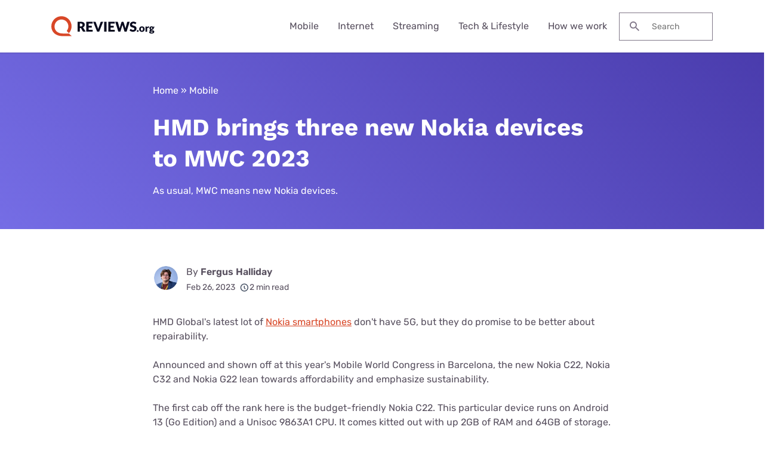

--- FILE ---
content_type: text/html; charset=UTF-8
request_url: https://www.reviews.org/au/mobile/nokia-mwc-c22-c23-g22/
body_size: 15950
content:

<!doctype html>
<html lang="en-AU">

<head>
  <meta charset="UTF-8" />
  <meta name="viewport" content="width=device-width, initial-scale=1.0" />
  <meta name='robots' content='index, follow, max-image-preview:large, max-snippet:-1, max-video-preview:-1' />
	<style>img:is([sizes="auto" i], [sizes^="auto," i]) { contain-intrinsic-size: 3000px 1500px }</style>
	  <meta http-equiv="content-language" content="en-AU"/>
	<!-- This site is optimized with the Yoast SEO Premium plugin v23.9 (Yoast SEO v23.9) - https://yoast.com/wordpress/plugins/seo/ -->
	<title>HMD brings three new Nokia devices to MWC 2023 | Reviews.org</title>
	<meta name="description" content="HMD Global&#039;s latest lot of Nokia smartphones don&#039;t have 5G, but they do promise to be better about repairability." />
	<link rel="canonical" href="https://www.reviews.org/au/mobile/nokia-mwc-c22-c23-g22/" />
	<meta property="og:locale" content="en_AU" />
	<meta property="og:type" content="article" />
	<meta property="og:title" content="HMD brings three new Nokia devices to MWC 2023" />
	<meta property="og:description" content="HMD Global&#039;s latest lot of Nokia smartphones don&#039;t have 5G, but they do promise to be better about repairability." />
	<meta property="og:url" content="https://www.reviews.org/au/mobile/nokia-mwc-c22-c23-g22/" />
	<meta property="og:site_name" content="Reviews.org" />
	<meta property="article:publisher" content="https://www.facebook.com/reviewsorgau" />
	<meta property="article:published_time" content="2023-02-25T21:00:14+00:00" />
	<meta property="article:modified_time" content="2024-05-27T00:24:04+00:00" />
	<meta property="og:image" content="https://www.reviews.org/app/uploads/2023/02/C22-header.jpg" />
	<meta property="og:image:width" content="1200" />
	<meta property="og:image:height" content="630" />
	<meta property="og:image:type" content="image/jpeg" />
	<meta name="author" content="Fergus Halliday" />
	<meta name="twitter:card" content="summary_large_image" />
	<meta name="twitter:creator" content="@https://twitter.com/rev_aus" />
	<meta name="twitter:site" content="@rev_aus" />
	<meta name="twitter:label1" content="Written by" />
	<meta name="twitter:data1" content="Fergus Halliday" />
	<meta name="twitter:label2" content="Est. reading time" />
	<meta name="twitter:data2" content="2 minutes" />
	<script type="application/ld+json" class="yoast-schema-graph">{"@context":"https://schema.org","@graph":[{"@type":"Article","@id":"https://www.reviews.org/au/mobile/nokia-mwc-c22-c23-g22/#article","isPartOf":{"@id":"https://www.reviews.org/au/mobile/nokia-mwc-c22-c23-g22/"},"author":{"name":"Fergus Halliday","@id":"https://www.reviews.org/au/#/schema/person/e4f7a8900b4f2387e70a6909907ea496"},"headline":"HMD brings three new Nokia devices to MWC 2023","datePublished":"2023-02-26T08:00:00+00:00","dateModified":"2024-05-27T10:24:00+00:00","mainEntityOfPage":{"@id":"https://www.reviews.org/au/mobile/nokia-mwc-c22-c23-g22/"},"wordCount":639,"commentCount":0,"publisher":{"@id":"https://www.reviews.org/au/#organization"},"image":{"@id":"https://www.reviews.org/au/mobile/nokia-mwc-c22-c23-g22/#primaryimage"},"thumbnailUrl":"https://www.reviews.org/app/uploads/2023/02/C22-header.jpg","keywords":["au-technology-news"],"articleSection":["Mobile"],"inLanguage":"en-AU"},{"@type":"WebPage","@id":"https://www.reviews.org/au/mobile/nokia-mwc-c22-c23-g22/","url":"https://www.reviews.org/au/mobile/nokia-mwc-c22-c23-g22/","name":"HMD brings three new Nokia devices to MWC 2023 | Reviews.org","isPartOf":{"@id":"https://www.reviews.org/au/#website"},"primaryImageOfPage":{"@id":"https://www.reviews.org/au/mobile/nokia-mwc-c22-c23-g22/#primaryimage"},"image":{"@id":"https://www.reviews.org/au/mobile/nokia-mwc-c22-c23-g22/#primaryimage"},"thumbnailUrl":"https://www.reviews.org/app/uploads/2023/02/C22-header.jpg","datePublished":"2023-02-26T08:00:00+00:00","dateModified":"2024-05-27T10:24:00+00:00","description":"HMD Global's latest lot of Nokia smartphones don't have 5G, but they do promise to be better about repairability.","breadcrumb":{"@id":"https://www.reviews.org/au/mobile/nokia-mwc-c22-c23-g22/#breadcrumb"},"inLanguage":"en-AU","potentialAction":[{"@type":"ReadAction","target":["https://www.reviews.org/au/mobile/nokia-mwc-c22-c23-g22/"]}]},{"@type":"ImageObject","inLanguage":"en-AU","@id":"https://www.reviews.org/au/mobile/nokia-mwc-c22-c23-g22/#primaryimage","url":"https://www.reviews.org/app/uploads/2023/02/C22-header.jpg","contentUrl":"https://www.reviews.org/app/uploads/2023/02/C22-header.jpg","width":1200,"height":630,"caption":"Nokia C22 header"},{"@type":"BreadcrumbList","@id":"https://www.reviews.org/au/mobile/nokia-mwc-c22-c23-g22/#breadcrumb","itemListElement":[{"@type":"ListItem","position":1,"name":"Home","item":"https://www.reviews.org/au/"},{"@type":"ListItem","position":2,"name":"Mobile","item":"https://www.reviews.org/au/mobile/"},{"@type":"ListItem","position":3,"name":"HMD brings three new Nokia devices to MWC 2023"}]},{"@type":"WebSite","@id":"https://www.reviews.org/au/#website","url":"https://www.reviews.org/au/","name":"Reviews.org","description":"","publisher":{"@id":"https://www.reviews.org/au/#organization"},"potentialAction":[{"@type":"SearchAction","target":{"@type":"EntryPoint","urlTemplate":"https://www.reviews.org/au/?s={search_term_string}"},"query-input":{"@type":"PropertyValueSpecification","valueRequired":true,"valueName":"search_term_string"}}],"inLanguage":"en-AU"},{"@type":"Organization","@id":"https://www.reviews.org/au/#organization","name":"Reviews.org","url":"https://www.reviews.org/au/","logo":{"@type":"ImageObject","inLanguage":"en-AU","@id":"https://www.reviews.org/au/#/schema/logo/image/","url":"https://www.reviews.org/app/uploads/2022/06/reviews-org-logo.svg","contentUrl":"https://www.reviews.org/app/uploads/2022/06/reviews-org-logo.svg","width":208,"height":40,"caption":"Reviews.org"},"image":{"@id":"https://www.reviews.org/au/#/schema/logo/image/"},"sameAs":["https://www.facebook.com/reviews.org/","https://x.com/reviews_org","https://www.tiktok.com/@slashau","https://www.youtube.com/@slash_au"]},{"@type":"Person","@id":"https://www.reviews.org/au/#/schema/person/e4f7a8900b4f2387e70a6909907ea496","name":"Fergus Halliday","image":{"@type":"ImageObject","inLanguage":"en-AU","@id":"https://www.reviews.org/au/#/schema/person/image/","url":"https://secure.gravatar.com/avatar/5462142809a0ed493ef2fd9e27e3304fa44056be0abb759ecfca3e4ea6e94062?s=96&d=mm&r=g","contentUrl":"https://secure.gravatar.com/avatar/5462142809a0ed493ef2fd9e27e3304fa44056be0abb759ecfca3e4ea6e94062?s=96&d=mm&r=g","caption":"Fergus Halliday"},"description":"Fergus Halliday is a journalist and editor for Reviews.org. He’s written about technology, telecommunications, gaming and more for over a decade. He got his start writing in high school and began his full-time career as the Editor of PC World Australia. Fergus has made the MCV 30 Under 30 list, been a finalist for seven categories at the IT Journalism Awards and won Most Controversial Writer at the 2022 Consensus Awards. He has been published in Gizmodo, Kotaku, GamesHub, Press Start, Screen Rant, Superjump, Nestegg and more.","sameAs":["https://x.com/https://twitter.com/Cvamped","https://twitter.com/Cvamped"],"award":["MCV Pacific 30 Under 30","Most Controversial Writer","Consensus Awards - 2022"],"knowsAbout":["Consumer technology","Video games","Video game development","Movies","Television"],"knowsLanguage":["English"],"jobTitle":"Digital Content Editor","worksFor":"Reviews.org","url":"https://www.reviews.org/au/author/fergus-halliday/"}]}</script>
	<!-- / Yoast SEO Premium plugin. -->


<link rel='dns-prefetch' href='//www.lightboxcdn.com' />
<link rel='dns-prefetch' href='//www.reviews.org' />
<link rel='dns-prefetch' href='//ajax.googleapis.com' />
<link rel='dns-prefetch' href='//www.googletagmanager.com' />
<style id='classic-theme-styles-inline-css' type='text/css'>
/*! This file is auto-generated */
.wp-block-button__link{color:#fff;background-color:#32373c;border-radius:9999px;box-shadow:none;text-decoration:none;padding:calc(.667em + 2px) calc(1.333em + 2px);font-size:1.125em}.wp-block-file__button{background:#32373c;color:#fff;text-decoration:none}
</style>
<link rel='preload stylesheet' as='style' id='main-css' href='https://www.reviews.org/app/themes/coolwhip-child/dist/css/main.css?ver=538730a0cebae7a945abd4fe5cc08f2a' type='text/css' media='all' />
<meta name="generator" content="Site Kit by Google 1.166.0" /><meta name="generator" content="webp-uploads 2.6.0">
<link rel="preconnect" href="https://fonts.googleapis.com" crossorigin><meta name="wp-category-tag" content="au-technology-news">  <script>
    window.SITE = {
      siteURL: 'https://www.reviews.org/au/',
      stylesheetUri: 'https://www.reviews.org/app/themes/coolwhip-child',
      templateUri: 'https://www.reviews.org/app/themes/coolwhip',
      adminAjax: 'https://www.reviews.org/wp/wp-admin/admin-ajax.php',
      postID: 307924,
      termID: false,
      childObj: false    };
  </script>
  <link rel="icon" type="image/png" href="https://www.reviews.org/app/uploads/2019/05/cropped-Yoast-Favicon-1.png" sizes="32x32" ><link rel="icon" type="image/png" href="https://www.reviews.org/app/uploads/2019/05/cropped-Yoast-Favicon-1.png" sizes="192x192" ><link rel="shortcut icon" href="https://www.reviews.org/app/uploads/2019/05/cropped-Yoast-Favicon-1.png" sizes="196x196"><link rel="apple-touch-icon" href="https://www.reviews.org/app/uploads/2019/05/cropped-Yoast-Favicon-1.png" sizes="180x180"><meta name="msapplication-TileImage" content="https://www.reviews.org/app/uploads/2019/05/cropped-Yoast-Favicon-1.png"><meta name="msapplication-TileColor" content="#048BAE"><link rel="preconnect" href="https://fonts.gstatic.com" crossorigin /><link rel="icon" href="https://www.reviews.org/app/uploads/2019/05/cropped-Yoast-Favicon-1-32x32.png" sizes="32x32" />
<link rel="icon" href="https://www.reviews.org/app/uploads/2019/05/cropped-Yoast-Favicon-1-192x192.png" sizes="192x192" />
<link rel="apple-touch-icon" href="https://www.reviews.org/app/uploads/2019/05/cropped-Yoast-Favicon-1-180x180.png" />
<meta name="msapplication-TileImage" content="https://www.reviews.org/app/uploads/2019/05/cropped-Yoast-Favicon-1-270x270.png" />
  <meta property="article:tag" content="au-technology-news" />  <!-- inline local Google Fonts for faster loading -->
  <style type="text/css">
    /* work-sans-700 - latin */
    @font-face {
      font-family: 'Work Sans';
      font-style: normal;
      font-display: fallback;
      font-weight: 700;
      src:
        url('https://www.reviews.org/app/themes/coolwhip-child/assets/fonts/work-sans-v18-latin-700.woff2') format('woff2'), /* Chrome 26+, Opera 23+, Firefox 39+ */
        url('https://www.reviews.org/app/themes/coolwhip-child/assets/fonts/work-sans-v18-latin-700.woff') format('woff'); /* Chrome 6+, Firefox 3.6+, IE 9+, Safari 5.1+ */
    }
    /* rubik-regular - latin */
    @font-face {
      font-family: 'Rubik';
      font-style: normal;
      font-display: fallback;
      font-weight: 400;
      src:
          url('https://www.reviews.org/app/themes/coolwhip-child/assets/fonts/rubik-v21-latin-regular.woff2') format('woff2'), /* Chrome 26+, Opera 23+, Firefox 39+ */
          url('https://www.reviews.org/app/themes/coolwhip-child/assets/fonts/rubik-v21-latin-regular.woff') format('woff'); /* Chrome 6+, Firefox 3.6+, IE 9+, Safari 5.1+ */
    }
    /* rubik-600 - latin */
    @font-face {
      font-family: 'Rubik';
      font-style: normal;
      font-display: fallback;
      font-weight: 600;
      src:
          url('https://www.reviews.org/app/themes/coolwhip-child/assets/fonts/rubik-v21-latin-600.woff2') format('woff2'), /* Chrome 26+, Opera 23+, Firefox 39+ */
          url('https://www.reviews.org/app/themes/coolwhip-child/assets/fonts/rubik-v21-latin-600.woff') format('woff'); /* Chrome 6+, Firefox 3.6+, IE 9+, Safari 5.1+ */
    }
  </style>
        <!-- Twitter conversion tracking base code -->
        <script>
            !function(e,t,n,s,u,a){e.twq||(s=e.twq=function(){s.exe?s.exe.apply(s,arguments):s.queue.push(arguments);
            },s.version='1.1',s.queue=[],u=t.createElement(n),u.async=!0,u.src='https://static.ads-twitter.com/uwt.js',
                a=t.getElementsByTagName(n)[0],a.parentNode.insertBefore(u,a))}(window,document,'script');
            twq('config','oe09d');
        </script>
        <!-- End Twitter conversion tracking base code -->
        <!-- Twitter conversion tracking event code -->
        <script type="text/javascript">
            // Insert Twitter Event ID
            twq('event', 'tw-oe09d-oe09e', {
            });
        </script>
        <!-- End Twitter conversion tracking event code -->
          <style type="text/css">
    /* poppins-700 - latin */
    @font-face {
      font-family: 'Poppins';
      font-style: normal;
      font-display: fallback;
      font-weight: 700;
      src:
        url('https://www.reviews.org/app/themes/coolwhip/assets/fonts/poppins-v20-latin-700.woff2') format('woff2'), /* Chrome 26+, Opera 23+, Firefox 39+ */
        url('https://www.reviews.org/app/themes/coolwhip/assets/fonts/poppins-v20-latin-700.woff') format('woff'); /* Chrome 6+, Firefox 3.6+, IE 9+, Safari 5.1+ */
    }    
    /* work-sans-regular - latin */
    @font-face {
      font-family: 'Work Sans';
      font-style: normal;
      font-display: fallback;
      font-weight: 400;
      src:
        url('https://www.reviews.org/app/themes/coolwhip/assets/fonts/work-sans-v18-latin-regular.woff2') format('woff2'), /* Chrome 26+, Opera 23+, Firefox 39+ */
        url('https://www.reviews.org/app/themes/coolwhip/assets/fonts/work-sans-v18-latin-regular.woff') format('woff'); /* Chrome 6+, Firefox 3.6+, IE 9+, Safari 5.1+ */
    }    
    /* work-sans-600 - latin */
    @font-face {
      font-family: 'Work Sans';
      font-style: normal;
      font-display: fallback;
      font-weight: 600;
      src:
        url('https://www.reviews.org/app/themes/coolwhip/assets/fonts/work-sans-v18-latin-600.woff2') format("woff2"), /* Chrome 26+, Opera 23+, Firefox 39+ */
        url('https://www.reviews.org/app/themes/coolwhip/assets/fonts/work-sans-v18-latin-600.woff') format("woff"); /* Chrome 6+, Firefox 3.6+, IE 9+, Safari 5.1+ */
    }  
  </style>
<script type="application/ld+json" class="clwp2-schema-graph">[
    {
        "@context": "https:\/\/schema.org",
        "@type": "Article",
        "headline": "HMD brings three new Nokia devices to MWC 2023",
        "url": "https:\/\/www.reviews.org\/au\/mobile\/nokia-mwc-c22-c23-g22\/",
        "Image": {
            "@type": "ImageObject",
            "url": "https:\/\/www.reviews.org\/app\/uploads\/2023\/02\/C22-header-300x158.jpg",
            "Width": 300,
            "Height": 158
        },
        "Author": {
            "@type": "Person",
            "name": "Fergus Halliday"
        },
        "Publisher": {
            "@type": "Organization",
            "name": "Reviews.org",
            "Logo": {
                "@type": "ImageObject",
                "url": "https:\/\/www.reviews.org\/app\/uploads\/2022\/06\/reviews-org-logo.svg",
                "Width": 150,
                "Height": 29
            }
        },
        "description": "HMD Global's latest lot of Nokia smartphones don't have 5G, but they do promise to be better about repairability.",
        "mainEntityOfPage": {
            "@type": "WebPage",
            "@id": "https:\/\/www.reviews.org\/au\/mobile\/nokia-mwc-c22-c23-g22\/"
        },
        "datePublished": "February 26, 2023, 8:00 am",
        "dateModified": "May 27, 2024, 10:24 am"
    }
]</script>      <!-- Google Tag Manager -->
      <noscript><iframe src="//www.googletagmanager.com/ns.html?id=GTM-WG67XFH" height="0" width="0" style="display:none;visibility:hidden"></iframe></noscript>
      <script>(function(w,d,s,l,i){w[l]=w[l]||[];w[l].push({'gtm.start':
              new Date().getTime(),event:'gtm.js'});var f=d.getElementsByTagName(s)[0],
              j=d.createElement(s),dl=l!='dataLayer'?'&l='+l:'';j.async=true;j.src=
              '//www.googletagmanager.com/gtm.js?id='+i+dl;f.parentNode.insertBefore(j,f);
          })(window,document,'script','dataLayer','GTM-WG67XFH');</script>
      <!-- End Google Tag Manager -->
    </head>

<body 
  class="wp-singular post-template-default single single-post postid-307924 single-format-standard wp-theme-coolwhip wp-child-theme-coolwhip-child elementor-default elementor-kit-213302 elementor-page elementor-page-307924">
  <a href="#main-content" class="skip-to-main">skip to main content</a>

  
    
  <section class="clwp-container">		<div data-elementor-type="header" data-elementor-id="140826" class="elementor elementor-140826 elementor-location-header" data-elementor-settings="[]">
      <div class="elementor-section-wrap">
        
<!--section start -->

<div  class="grid-container grid-container--window-width   row-padding--default   row-margin--default">
<!--grid start -->

<div class="grid-x grid-margin-x    has-shadow shadow--low  ">
<!--column start -->

<div class="small-12  large-12 cell        ">
<!--section start -->

<div  class="grid-container grid-container--full-width header-wrap  row-padding--default   row-margin--default">
<!--grid start -->

<div class="grid-x grid-margin-x      ">
<!--column start -->

<div class="small-12  large-12 cell        "><div data-widget="logo" class="logo component-margin--none ">  <div class="logo__image logo__logo">
    <a class="" href="/au/"><img data-cached="1" src="https://www.reviews.org/app/uploads/2021/08/logo-dark.svg" class="logo_image" alt="reviews.org logo" style="aspect-ratio: /" loading="lazy" /></a>  </div>
  <div class="logo__menu-button">
    <button type="button" class="clwp-nav-mobile-button" id='clwp-nav-mobile-button' aria-label="Toggle the menu">
      
      <img alt="Menu  Dark" 
        class="clwp-icon clwp-nav-mobile-button__open-menu-icon clwp-icon--md" 
        src="https://www.reviews.org/app/themes/coolwhip/assets/icons/icon-menu--dark.svg" 
      loading="lazy" 
          width="24"
          height="24"
         data-icon-hover="https://www.reviews.org/app/themes/coolwhip/assets/icons/icon-menu--dark-hover.svg"/>
      
      <img alt="Close  Dark" 
        class="clwp-icon clwp-nav-mobile-button__close-menu-icon clwp-icon--md" 
        src="https://www.reviews.org/app/themes/coolwhip-child/assets/icons/icon-close--dark.svg" 
      loading="lazy" 
          width="24"
          height="24"
        />    </button>
  </div>
  </div><div data-widget="menu" class="menu component-margin--none "><nav id="clwp-menu" class="clwp-nav clwp-nav--align-center clwp-nav--width-window"><div class='clwp-nav__before'></div><div data-elementor-type="menu" class="clwp-nav__nav-item"><a class="clwp-nav__nav-parent" href="/au/mobile/">Mobile
      <img alt="Icon Caret Right  Dark" 
        class="clwp-icon menu-icon clwp-icon--md" 
        src="https://www.reviews.org/app/themes/coolwhip-child/assets/icons/icon-caret-right--dark.svg" 
      loading="lazy" 
          width="24"
          height="24"
        /></a>
          <div class="clwp-nav__nav-contents">
            <div class="clwp-nav__nav-contents-buffer"><div class="clwp-nav__nav-contents-container">
<!--section start -->

<div  class="grid-container grid-container--default   row-padding--small   row-margin--default">
<!--grid start -->

<div class="grid-x grid-margin-x      ">
<!--column start -->

<div class="small-12  large-12 cell        "><div data-widget="heading" class="heading sc-margin--none component-margin--medium ">  <div class="clwp-heading-container clwp-heading-container--default clwp-heading-container--align-default">
    <div class="clwp-heading clwp-heading--h5 heading--text--color-">Mobile Plan Guides</div></a>  </div>
</div>
<!--section start -->

<div  class="grid-container grid-container--default   row-padding--default   row-margin--default">
<!--grid start -->

<div class="grid-x grid-margin-x      ">
<!--column start -->

<div class="small-12  large-6 cell        "><div data-widget="text-content" class="text-content text-content--align-default text--p-medium text--color- component-margin--medium "><p><a href="/au/mobile/best-mobile-phone-plans-australia/">Best mobile plans</a></p>
<p><a href="/au/mobile/best-sim-only-phone-plans/">Best SIM-only plans</a></p>
<p><a href="/au/mobile/best-prepaid-plans/">Best prepaid plans</a></p>
<p><a href="/au/mobile/cheap-mobile-plans/">Cheap mobile plans</a></p>
<p><a href="/au/mobile/best-unlimited-phone-plans/">Best unlimited mobile plans</a></p>
<p><a href="/au/mobile/best-365-day-prepaid-plans/">Best long-expiry plans</a></p>
<p><a href="/au/mobile/best-mobile-providers-on-the-telstra-network/">Best plans on the Telstra network</a></p>
</div><div data-widget="callout-box--mini" class="callout-box--mini component-margin--medium "><div class="callout-box--mini__content">
  </div>
</div></div>
<!--column end -->


<!--column start -->

<div class="small-12  large-6 cell        "><div data-widget="text-content" class="text-content text-content--align-default text--p-medium text--color- component-margin--medium "><p><a href="/au/mobile/best-mobile-providers-on-the-telstra-network/">Best family mobile plans</a></p>
<p><a href="/au/mobile/data-roaming-plans/">Best international roaming plans</a></p>
<p><a href="/au/mobile/best-sim-cards-for-travellers-visiting-australia/">Best SIM for visiting Australia</a></p>
<p><a href="/au/mobile/best-iphone-deals/">Best iPhone deals</a></p>
<p><a href="/au/mobile/australian-mobile-providers-esim/">eSIM providers</a></p>
<p><a href="/au/mobile/seniors-mobile-phone-plans/">Seniors mobile plans</a></p>
<p><a href="/au/mobile/mvno/">Choosing an MVNO</a></p>
</div></div>
<!--column end -->

</div>
<!--grid end -->

</div>
<!--section end -->

</div>
<!--column end -->

</div>
<!--grid end -->

</div>
<!--section end -->

</div></div>
          </div>
        </div><div data-elementor-type="menu" class="clwp-nav__nav-item"><a class="clwp-nav__nav-parent" href="/au/internet/">Internet
      <img alt="Icon Caret Right  Dark" 
        class="clwp-icon menu-icon clwp-icon--md" 
        src="https://www.reviews.org/app/themes/coolwhip-child/assets/icons/icon-caret-right--dark.svg" 
      loading="lazy" 
          width="24"
          height="24"
        /></a>
          <div class="clwp-nav__nav-contents">
            <div class="clwp-nav__nav-contents-buffer"><div class="clwp-nav__nav-contents-container">
<!--section start -->

<div  class="grid-container grid-container--default   row-padding--default   row-margin--default">
<!--grid start -->

<div class="grid-x grid-margin-x      ">
<!--column start -->

<div class="small-12  large-12 cell        "><div data-widget="heading" class="heading sc-margin--none component-margin--xsmall ">  <div class="clwp-heading-container clwp-heading-container--default clwp-heading-container--align-default">
    <div class="clwp-heading clwp-heading--h4 heading--text--color-">NBN & Internet Guides</div></a>  </div>
</div>
<!--section start -->

<div  class="grid-container grid-container--default   row-padding--default   row-margin--default">
<!--grid start -->

<div class="grid-x grid-margin-x      ">
<!--column start -->

<div class="small-12  large-6 cell        "><div data-widget="text-content" class="text-content text-content--align-default text--p-medium text--color- component-margin--medium "><p><a href="/au/internet/best-nbn-internet-plans/">Best NBN plans</a></p>
<p><a href="/au/internet/best-nbn-providers/">Best NBN providers</a></p>
<p><a href="/au/internet/best-cheap-unlimited-nbn-plans/">Cheap NBN plans</a></p>
<p><a href="/au/internet/best-nbn-modems/">Best NBN modems</a></p>
<p><a href="/au/internet/best-nbn-satellite-internet-plans/" rel="false">Best Satellite NBN plans</a></p>
<p><a href="/au/internet/best-mobile-phone-and-internet-bundles/">Best Mobile and Internet bundles</a></p>
<p><a href="/au/entertainment/non-nbn-internet-options/">Best NBN alternatives</a></p>
</div></div>
<!--column end -->


<!--column start -->

<div class="small-12  large-6 cell        "><div data-widget="text-content" class="text-content text-content--align-default text--p-medium text--color- component-margin--medium "><p><a href="/au/internet/best-unlimited-internet-nbn-plans/">Best unlimited NBN plans</a></p>
<p><a href="/au/internet/optus-vs-telstra-nbn-internet-plans/">Optus vs Telstra broadband</a></p>
<p><a href="/au/internet/nbn-1000-plans-ultrafast-internet/">NBN 1000 plans</a></p>
<p><a href="/au/internet/nbn-250-superfast-plans/">NBN 250 plans</a></p>
<p><a href="/au/internet/5g-home-internet-providers/">5G Home Internet providers</a></p>
<p><a href="/au/internet/best-pocket-wifi-dongles/">Best Pocket WiFi modems</a></p>
<p><a href="/au/entertainment/compare-nbn-plans/">Compare all NBN plans</a></p>
</div></div>
<!--column end -->

</div>
<!--grid end -->

</div>
<!--section end -->

</div>
<!--column end -->

</div>
<!--grid end -->

</div>
<!--section end -->

</div></div>
          </div>
        </div><div data-elementor-type="menu" class="clwp-nav__nav-item"><a class="clwp-nav__nav-parent" href="/au/entertainment/">Streaming
      <img alt="Icon Caret Right  Dark" 
        class="clwp-icon menu-icon clwp-icon--md" 
        src="https://www.reviews.org/app/themes/coolwhip-child/assets/icons/icon-caret-right--dark.svg" 
      loading="lazy" 
          width="24"
          height="24"
        /></a>
          <div class="clwp-nav__nav-contents">
            <div class="clwp-nav__nav-contents-buffer"><div class="clwp-nav__nav-contents-container">
<!--section start -->

<div  class="grid-container grid-container--default   row-padding--small   row-margin--default">
<!--grid start -->

<div class="grid-x grid-margin-x      ">
<!--column start -->

<div class="small-12  large-12 cell        "><div data-widget="heading" class="heading sc-margin--none component-margin--xsmall ">  <div class="clwp-heading-container clwp-heading-container--default clwp-heading-container--align-default">
    <div class="clwp-heading clwp-heading--h4 heading--text--color-">Streaming Guides</div></a>  </div>
</div>
<!--section start -->

<div  class="grid-container grid-container--default   row-padding--default   row-margin--default">
<!--grid start -->

<div class="grid-x grid-margin-x      ">
<!--column start -->

<div class="small-12  large-4 cell        "><div data-widget="text-content" class="text-content text-content--align-default text--p-medium text--color- component-margin--medium "><p><a href="/au/entertainment/streaming-services/">Best streaming services</a></p>
<p><a href="/au/entertainment/best-streaming-devices/">Best streaming devices</a></p>
<p><a href="/au/entertainment/amazon-prime-video-review/">Amazon Prime Video</a></p>
<p><a href="/au/entertainment/apple-tv-plus-review/">Apple TV Plus</a></p>
<p><a href="/au/entertainment/foxtel-binge-streaming-app/">Binge</a></p>
<p><a href="/au/entertainment/britbox-australia/">Britbox</a></p>
<p><a href="/au/entertainment/dazn-sport-review/">DAZN</a></p>
<p><a href="/au/entertainment/disney-plus-review/">Disney Plus</a></p>
<p><a href="/au/entertainment/foxtel/">Foxtel</a></p>
</div></div>
<!--column end -->


<!--column start -->

<div class="small-12  large-4 cell        "><div data-widget="text-content" class="text-content text-content--align-default text--p-medium text--color- component-margin--medium "><p><a href="/au/entertainment/foxtel-now-review/">Foxtel Now</a></p>
<p><a href="/au/entertainment/hayu-review/">Hayu</a></p>
<p><a href="/au/entertainment/kayo-sports-review/">Kayo Sport</a></p>
<p><a href="/au/entertainment/netflix-australia-review/">Netflix</a></p>
<p><a href="/au/entertainment/max-australia/">Max</a></p>
<p><a href="/au/entertainment/paramount-plus/">Paramount Plus</a></p>
<p><a href="/au/entertainment/shudder-review/">Shudder</a></p>
<p><a href="/au/entertainment/stan-review/">Stan</a></p>
<p><a href="/au/entertainment/stan-sport-review/">Stan Sport</a></p>
</div></div>
<!--column end -->


<!--column start -->

<div class="small-12  large-4 cell        "><div data-widget="text-content" class="text-content text-content--align-default text--p-medium text--color- component-margin--medium "><p><a href="/au/entertainment/best-sport-streaming-services/">Best sport streaming services</a></p>
<p><a href="/au/entertainment/best-audiobook-subscription-australia/">Best audiobook subscriptions</a></p>
<p><a href="/au/entertainment/hubbl-tv/">Hubbl</a></p>
<p><a href="/au/entertainment/fetch-tv/">Fetch TV</a></p>
<p><a href="/au/entertainment/crunchrolly-deals/">Crunchyroll deals</a></p>
<p><a href="/au/entertainment/disney-plus-deals-discounts/">Disney Plus deals</a></p>
<p><a href="/au/entertainment/foxtel-package-pricing/">Foxtel deals</a></p>
<p><a href="/au/entertainment/kayo-deals/">Kayo deals</a></p>
<p><a href="/au/entertainment/max-deals/">Max deals</a></p>
</div></div>
<!--column end -->

</div>
<!--grid end -->

</div>
<!--section end -->

</div>
<!--column end -->

</div>
<!--grid end -->

</div>
<!--section end -->

</div></div>
          </div>
        </div><div data-elementor-type="menu" class="clwp-nav__nav-item"><a class="clwp-nav__nav-parent" href="/au/lifestyle/">Tech &#038; Lifestyle
      <img alt="Icon Caret Right  Dark" 
        class="clwp-icon menu-icon clwp-icon--md" 
        src="https://www.reviews.org/app/themes/coolwhip-child/assets/icons/icon-caret-right--dark.svg" 
      loading="lazy" 
          width="24"
          height="24"
        /></a>
          <div class="clwp-nav__nav-contents">
            <div class="clwp-nav__nav-contents-buffer"><div class="clwp-nav__nav-contents-container">
<!--section start -->

<div  class="grid-container grid-container--default   row-padding--small   row-margin--default">
<!--grid start -->

<div class="grid-x grid-margin-x      ">
<!--column start -->

<div class="small-12  large-6 cell        "><div data-widget="heading" class="heading sc-margin--none component-margin--medium ">  <div class="clwp-heading-container clwp-heading-container--default clwp-heading-container--align-default">
    <div class="clwp-heading clwp-heading--h4 heading--text--color-">Tech & Gadgets</div></a>  </div>
</div>
<!--section start -->

<div  class="grid-container grid-container--default   row-padding--default   row-margin--default">
<!--grid start -->

<div class="grid-x grid-margin-x      ">
<!--column start -->

<div class="small-12  large-6 cell        "><div data-widget="text-content" class="text-content text-content--align-default text--p-medium text--color- component-margin--medium "><p><a href="/au/technology/best-laptops/">Best laptops</a></p>
<p><a href="/au/technology/best-2-in-1-laptops/">Best 2-in-1 laptops</a></p>
<p><a href="/au/tablets/best-tablets/">Best tablets</a></p>
<p><a href="/au/technology/best-wireless-over-ear-headphones-australia/">Best headphones</a></p>
<p><a href="/au/technology/best-wireless-earbuds/">Best wireless earbuds</a></p>
<p><a href="/au/technology/best-smartwatches-australia/">Best smartwatches</a></p>
</div></div>
<!--column end -->


<!--column start -->

<div class="small-12  large-6 cell        "><div data-widget="text-content" class="text-content text-content--align-default text--p-medium text--color- component-margin--medium "><p><a href="/au/technology/best-bluetooth-speaker/">Best Bluetooth speakers</a></p>
<p><a href="/au/technology/best-usb-c-chargers/">Best USB-C chargers</a></p>
<p><a href="/au/technology/best-power-banks/">Best power banks</a></p>
<p><a href="/au/mobile/best-iphone-cases/">Best iPhone cases</a></p>
<p><a href="/au/tablets/best-ipad-cases/">Best iPad cases</a></p>
<p><a href="/au/technology/best-kids-smartwatches/">Best smartwatches for kids</a></p>
</div></div>
<!--column end -->

</div>
<!--grid end -->

</div>
<!--section end -->

</div>
<!--column end -->


<!--column start -->

<div class="small-12  large-6 cell has-background has-background--default       "><div data-widget="heading" class="heading sc-margin--none component-margin--medium ">  <div class="clwp-heading-container clwp-heading-container--default clwp-heading-container--align-default">
    <div class="clwp-heading clwp-heading--h4 heading--text--color-">Home & Lifestyle</div></a>  </div>
</div>
<!--section start -->

<div  class="grid-container grid-container--default   row-padding--default   row-margin--default">
<!--grid start -->

<div class="grid-x grid-margin-x      ">
<!--column start -->

<div class="small-12  large-6 cell        "><div data-widget="text-content" class="text-content text-content--align-default text--p-medium text--color- component-margin--medium "><p><a href="https://www.reviews.org/au/lifestyle/best-air-purifiers/">Best air purifiers</a></p>
<p><a href="https://www.reviews.org/au/lifestyle/coffee/best-coffee-machines/">Best coffee machines</a></p>
<p><a href="https://www.reviews.org/au/lifestyle/coffee/best-pod-coffee-machine-australia/">Best pod coffee machines</a></p>
<p><a href="https://www.reviews.org/au/lifestyle/best-portable-air-conditioner/">Best portable air conditioners</a></p>
<p><a href="/au/lifestyle/vacuums/best-robot-vacuum-cleaners/" rel="false">Best robot vacuum cleaners</a></p>
</div></div>
<!--column end -->


<!--column start -->

<div class="small-12  large-6 cell        "><div data-widget="text-content" class="text-content text-content--align-default text--p-medium text--color- component-margin--medium "><p><a href="https://www.reviews.org/au/lifestyle/heaters/cheap-heaters-australia/">Cheap heaters</a></p>
<p><a href="/au/lifestyle/vacuums/best-hard-floor-cleaner-australia/">Best hard floor cleaner</a></p>
<p><a href="/lifestyle/vacuums/best-stick-vacuum-australia/">Best stick vacuum cleaners</a></p>
<p><a href="/au/lifestyle/vacuums/cheap-stick-vacuums/">Cheap stick vacuum cleaners</a></p>
</div></div>
<!--column end -->

</div>
<!--grid end -->

</div>
<!--section end -->

</div>
<!--column end -->

</div>
<!--grid end -->

</div>
<!--section end -->

</div></div>
          </div>
        </div><div data-elementor-type="menu" class="clwp-nav__nav-item"><div class="clwp-nav__nav-parent">How we work</div>
          <div class="clwp-nav__nav-contents">
            <div class="clwp-nav__nav-contents-buffer"><div class="clwp-nav__nav-contents-container">
<!--section start -->

<div  class="grid-container grid-container--full-width   row-padding--small   row-margin--default">
<!--grid start -->

<div class="grid-x grid-margin-x      ">
<!--column start -->

<div class="small-12  large-6 cell        "><div data-widget="heading" class="heading sc-margin--none component-margin--xsmall ">  <div class="clwp-heading-container clwp-heading-container--default clwp-heading-container--align-default">
    <div class="clwp-heading clwp-heading--h4 heading--text--color-">How we work at Reviews.org Australia</div></a>  </div>
</div>
<!--section start -->

<div  class="grid-container grid-container--default   row-padding--default   row-margin--default">
<!--grid start -->

<div class="grid-x grid-margin-x      ">
<!--column start -->

<div class="small-12  large-12 cell        "><div data-widget="text-content" class="text-content text-content--align-default text--p-medium text--color- component-margin--medium "><p><a href="/au/review-methodology-australia/">Our reviewing principles and methodology</a></p>
<p><a href="/au/about-us/disclosure-policies/">How we earn money</a></p>
<p><a href="/au/about-us/">Meet our expert product review team</a></p>
</div></div>
<!--column end -->

</div>
<!--grid end -->

</div>
<!--section end -->

</div>
<!--column end -->


<!--column start -->

<div class="small-12  large-6 cell        "><div data-widget="heading" class="heading sc-margin--none component-margin--xsmall ">  <div class="clwp-heading-container clwp-heading-container--default clwp-heading-container--align-default">
    <div class="clwp-heading clwp-heading--h4 heading--text--color-">Our Review Guidelines</div></a>  </div>
</div>
<!--section start -->

<div  class="grid-container grid-container--default   row-padding--default   row-margin--default">
<!--grid start -->

<div class="grid-x grid-margin-x      ">
<!--column start -->

<div class="small-12  large-6 cell        "><div data-widget="text-content" class="text-content text-content--align-default text--p-medium text--color- component-margin--medium "><p><a href="/au/mobile/how-we-review-mobile-plans/">Mobile Phone Plans</a></p>
<p><a href="/au/internet/how-we-review-nbn-plans/">NBN Internet Plans</a></p>
<p><a href="/au/internet/how-we-rate-nbn-providers/">NBN Providers </a></p>
<p><a href="/au/lifestyle/vacuums/how-we-review-robot-vacuum-cleaners/">Robot Vacuum Cleaners</a></p>
<p><a href="/au/technology/how-we-review-laptops/">Laptop Computers</a></p>
</div></div>
<!--column end -->


<!--column start -->

<div class="small-12  large-6 cell        "><div data-widget="text-content" class="text-content text-content--align-default text--p-medium text--color- component-margin--medium "><p><a href="/au/lifestyle/coffee/how-we-review-coffee-machines/">Coffee Machines</a></p>
<p><a href="/au/technology/how-we-review-over-ear-headphones/">Over-Ear Headphones</a></p>
<p><a href="/au/technology/how-we-review-wireless-earbuds/">Wireless Earbuds</a></p>
<p><a href="/au/technology/portable-chargers/how-we-review-power-banks-and-portable-chargers/">Power Banks and Portable Chargers</a></p>
<p><a href="/au/lifestyle/heaters/how-we-review-heaters/">Heaters</a></p>
</div></div>
<!--column end -->

</div>
<!--grid end -->

</div>
<!--section end -->

</div>
<!--column end -->

</div>
<!--grid end -->

</div>
<!--section end -->

</div></div>
          </div>
        </div><div class='clwp-nav__after'></div></nav></div><div data-widget="search-box" class="search-box component-margin--medium ">
  <form class="search-box__form" action="https://www.reviews.org/au/" role="search">

    <label class="show-for-sr" for="s">Search for:</label>

    <button type="submit" class="search-box__submit">
      
      <img alt="Search" 
        class="clwp-icon search-box__icon clwp-icon--sm" 
        src="https://www.reviews.org/app/themes/coolwhip-child/assets/icons/icon-search--dark.svg" 
      loading="lazy" 
          width="16"
          height="16"
        />    </button>

    <input type="text" class="search-box__field" placeholder="Search" name="s" id="s" required>

    
    
  </form>

</div></div>
<!--column end -->

</div>
<!--grid end -->

</div>
<!--section end -->

</div>
<!--column end -->

</div>
<!--grid end -->

</div>
<!--section end -->

      </div>
		</div>
		</section>
  <section class="clwp-container">
<article class="main-content" id="main-content"><div class="clwp-row  brand-review-header  row-padding--large   row-margin--default has-background has-background--mobile-purple"><div class="grid-container grid-container--default">
<!--grid start -->

<div class="grid-x grid-margin-x      ">
<!--column start -->

<div class="small-12  large-12 cell        "><div data-widget="breadcrumbs" class="breadcrumbs component-margin--medium "><p id="breadcrumbs"><span><span><a href="https://www.reviews.org/au/">Home</a></span> » <span><a href="https://www.reviews.org/au/mobile/">Mobile</a></span></span></p></div><div data-widget="post-title" class="post-title post-title--align-default component-margin--xsmall "><h1 class="heading--h1-medium post-title__title">HMD brings three new Nokia devices to MWC 2023</h1></div>

<!--column start -->

<div class="small-12  large-12 cell        "><div data-widget="text-content" class="text-content text-content--align-default text--p-medium text--color- component-margin--medium "><p>As usual, MWC means new Nokia devices.</p>
</div></div>
<!--column end -->



</div>
<!--column end -->

</div>
<!--grid end -->

</div></div><div class="clwp-row  row__author-credit  row-padding--default   row-margin--medium has-background has-background--grays-lightest"><div class="grid-container grid-container--default">
<!--grid start -->

<div class="grid-x grid-margin-x  align-middle    ">
<!--column start -->

<div class="small-12  large-12 cell        column-margin--none"><div data-widget="author-credit" class="author-credit component-margin--xsmall "><div class="author-credit__avatar-container">
    <div class="author-credit__image">
        <a href="https://www.reviews.org/au/author/fergus-halliday/"><img src="https://www.reviews.org/app/uploads/2023/09/Fergus-Halliday-150x150.png" class="avatar avatar-photo-custom" alt="Fergus Halliday" width="44" height="44"loading="lazy"/></a>
    </div>

    </div>

<div class="text--p-medium author-credit__content">

  <div class="sc-margin--xsm author-credit__name">
    
      <span class="author-credit__before-name">
        By       </span>

    
          <a href="https://www.reviews.org/au/author/fergus-halliday/" class="text--p-medium text--bold author-credit__author-name">
        Fergus Halliday      </a>
              
  </div>

  <div class="text--p-small sc-margin--sm author-credit__title">
        <div class="sc-margin--sm author-credit__time-to-read-container">
            <div class="text--p-small author-credit__updated-published-date">Feb 26, 2023</div>
            <div class="text--p-small sc-margin--sm author-credit__time-to-read">
      <img alt="Icon Time To Read" 
        class="clwp-icon clwp-icon--sm" 
        src="https://www.reviews.org/app/themes/coolwhip/assets/icons/author-credit/icon-time-to-read.svg" 
      loading="lazy" 
          width="16"
          height="16"
        />2 min read</div>
        </div>
              </div>

  </div>
</div></div>
<!--column end -->

</div>
<!--grid end -->

</div></div>
<!--section start -->

<div  class="grid-container grid-container--default   row-padding--default   row-margin--default">
<!--grid start -->

<div class="grid-x grid-margin-x      ">
<!--column start -->

<div class="small-12  large-12 cell        "><div data-widget="text-content" class="text-content text-content--align-default text--p-medium text--color- component-margin--medium "><p>HMD Global's latest lot of <a href="/au/mobile/nokia-phones/">Nokia smartphones</a> don't have 5G, but they do promise to be better about repairability.</p>
<p>Announced and shown off at this year's Mobile World Congress in Barcelona, the new Nokia C22, Nokia C32 and Nokia G22 lean towards affordability and emphasize sustainability.</p>
<p>The first cab off the rank here is the budget-friendly Nokia C22. This particular device runs on Android 13 (Go Edition) and a Unisoc 9863A1 CPU. It comes kitted out with up 2GB of RAM and 64GB of storage.</p>
<p>Screenwise, the C22 has a 6.517-inch HD+ display with a center-oriented cutout on it. Meanwhile, the back of the Nokia C22 plays host to a dual-lens setup that combines a 13MP main lens (with autofocus) with a secondary 2MP macro lens. Rounding things out, there's also an 8MP front-facing camera housed within the aforementioned notch.</p>
<p>While it's not quite ruggedised, the main sell for the Nokia C22 is that it's both cheap and built to last. While it doesn't have 5G, the handset is IP52 rated against splash and dust damage and comes wrapped in toughened glass. Throw in 2 years of security updates and the promise of 3-day battery life, and there's a case to be made for this as an alternative to some of the other Android-based options playing at this end of the market.</p>
<p>The Nokia C22 will arrive later this year in two colours: Midnight Black and Sand.</p>
</div><div data-widget="simple-image" class="simple-image-container align-none component-margin--medium "><div class="simple-image__image"><img width="768" height="403" data-cached="1" src="https://www.reviews.org/app/uploads/2023/02/C22-header-768x403.jpg" srcset=" https://www.reviews.org/app/uploads/2023/02/C22-header-768x403.jpg 768w, 
https://www.reviews.org/app/uploads/2023/02/C22-header-300x158.jpg 300w, 
https://www.reviews.org/app/uploads/2023/02/C22-header-150x150.jpg 150w, 
https://www.reviews.org/app/uploads/2023/02/C22-header-225x118.jpg 225w
" sizes="(max-width: 640px) 100vw, 50vw" class="simple-image simple-image-medium_large" alt="Nokia C22 header" style="aspect-ratio: 768/403" loading="lazy" /></div></div><div data-widget="text-content" class="text-content text-content--align-default text--p-medium text--color- component-margin--medium "><p>When it does, it'll come accompanied by the new Nokia C32. This device shares many of the same specs as the cheaper C22. However, it's distinguished by the fact that it has a little bit more RAM and storage (4GB and 128GB), runs on Android 13 proper, and boasts a 50MP main camera sensor in place of the 13MP one on the back of the Nokia C22.</p>
<p>In Australia, the Nokia C32 will be available in the open market from $249 in mid-May. The device will be available in three colours: Charcoal, Beach Pink and Autumn Green.</p>
</div><div data-widget="simple-image" class="simple-image-container align-none component-margin--medium "><div class="simple-image__image"><img width="768" height="403" data-cached="1" src="https://www.reviews.org/app/uploads/2023/02/Nokia-C32-colourful-header-768x403.jpg" srcset=" https://www.reviews.org/app/uploads/2023/02/Nokia-C32-colourful-header-768x403.jpg 768w, 
https://www.reviews.org/app/uploads/2023/02/Nokia-C32-colourful-header-300x158.jpg 300w, 
https://www.reviews.org/app/uploads/2023/02/Nokia-C32-colourful-header-150x150.jpg 150w, 
https://www.reviews.org/app/uploads/2023/02/Nokia-C32-colourful-header-225x118.jpg 225w
" sizes="(max-width: 640px) 100vw, 50vw" class="simple-image simple-image-medium_large" alt="Nokia smartphones" style="aspect-ratio: 768/403" loading="lazy" /></div></div><div data-widget="text-content" class="text-content text-content--align-default text--p-medium text--color- component-margin--medium "><p>Last but not least, there's the new Nokia G22. This modest mid-ranger comes in two colours: Meteor Grey and Lagoon Blue. It runs on Android 12 but comes powered by a more powerful Unisoc T606 processor, up to 6GB of RAM and up to 128GB of storage.</p>
<p>On the front of the Nokia G22, there's a 6.52-inch HD+ display with a 90Hz refresh rate. On the back, there's a triple-lens camera setup with a 50MP main sensor, a 2MP depth sensor and a 2MP macro lens.</p>
<p>Although the Nokia G22 shares the same 8MP selfie camera as the one found on the Nokia C22 and Nokia C32, these optics come enhanced by a set of image processing algorithms that HMD are called X-Series. This inclusion promises to help the humble hardware on the G22 deliver better low-light results than that of competing devices with the same components.</p>
<p>The Nokia G22 also boasts a slightly larger 5050Mah battery, faster 20W wired charging, and an extended warranty that includes 3 years of security updates and 2 OS upgrades.</p>
</div><div data-widget="images-videos" class="images-videos component-margin--medium " data-title="" data-close="https://www.reviews.org/app/themes/coolwhip/assets/icons/icon-close--light.svg">
  <div class="sc-padding--sm images-videos__gallery-container">
    <div class="sc-margin--md images-videos__large-items-container">
    <button type="button" class="text--p-small images-videos__expand">
      
      <img alt="Search  Dark" 
        class="clwp-icon clwp-icon--sm" 
        src="https://www.reviews.org/app/themes/coolwhip-child/assets/icons/icon-search--dark.svg" 
      loading="lazy" 
          width="16"
          height="16"
        /> Expand
    </button>
      <div class="images-videos__large-items"><div class="images-videos__large-item is-active" data-item="0">
          <div class="images-videos__large-item-media is-image">

            <div class="images-videos__large-image"><div class="images-videos__image"><img width="899" height="1024" data-cached="1" src="https://www.reviews.org/app/uploads/2023/02/NokiaG22_Ifixit-flatly_grey-899x1024.png" srcset=" https://www.reviews.org/app/uploads/2023/02/NokiaG22_Ifixit-flatly_grey-899x1024.png 899w, 
https://www.reviews.org/app/uploads/2023/02/NokiaG22_Ifixit-flatly_grey-263x300.png 263w, 
https://www.reviews.org/app/uploads/2023/02/NokiaG22_Ifixit-flatly_grey-150x150.png 150w, 
https://www.reviews.org/app/uploads/2023/02/NokiaG22_Ifixit-flatly_grey-768x875.png 768w, 
https://www.reviews.org/app/uploads/2023/02/NokiaG22_Ifixit-flatly_grey-225x256.png 225w
" sizes="(max-width: 640px) 100vw, 50vw" class="" alt="Nokia G22" style="aspect-ratio: 899/1024" loading="lazy" /></div></div>
              <button type="button" class="images-videos__large-navigation-button" data-for="left">

                
      <img alt="Caret Left  Dark" 
        class="clwp-icon clwp-icon--sm" 
        src="https://www.reviews.org/app/themes/coolwhip/assets/icons/icon-caret-left--dark.svg" 
      loading="lazy" 
          width="16"
          height="16"
         data-icon-hover="https://www.reviews.org/app/themes/coolwhip/assets/icons/icon-caret-left--dark-hover.svg"/>              </button>

              <button type="button" class="images-videos__large-navigation-button" data-for="right">
                
      <img alt="Caret Right  Dark" 
        class="clwp-icon clwp-icon--sm" 
        src="https://www.reviews.org/app/themes/coolwhip-child/assets/icons/icon-caret-right--dark.svg" 
      loading="lazy" 
          width="16"
          height="16"
        />              </button>
            
          </div>

          <div class="sc-padding--md text--medium images-videos__large-item-details">

                          <div class="sc-margin--lg images-videos__expanded-navigation">
                <div class="sc-display--inline-block sc-gutter--right-md images-videos__expanded-navigation--count">1                  / 2</div>

                <button type="button" class="images-videos__large-navigation-button" data-for="left">
                  
      <img alt="Caret Left  Light" 
        class="clwp-icon clwp-icon--sm" 
        src="https://www.reviews.org/app/themes/coolwhip/assets/icons/icon-caret-left--light.svg" 
      loading="lazy" 
          width="16"
          height="16"
         data-icon-hover="https://www.reviews.org/app/themes/coolwhip/assets/icons/icon-caret-left--light-hover.svg"/>                </button>

                <button type="button" class="images-videos__large-navigation-button" data-for="right">
                  
      <img alt="Caret Right  Light" 
        class="clwp-icon clwp-icon--sm" 
        src="https://www.reviews.org/app/themes/coolwhip/assets/icons/icon-caret-right--light.svg" 
      loading="lazy" 
          width="16"
          height="16"
         data-icon-hover="https://www.reviews.org/app/themes/coolwhip/assets/icons/icon-caret-right--light-hover.svg"/>                </button>

              </div>
                          <div class="sc-margin--xlg images-videos__expanded-cta">
                          </div>

            <div class="sc-margin--lg images-videos__expanded-copy">
              <div class="text--bold sc-margin--sm images-videos__expanded-copy--heading"></div>            </div>

                          <div class="images-videos__social-share">
                <div class="sc-margin--sm images-videos__social-share--label">Share:</div>
                  <div class="images-videos__social-share--buttons">
                  <button data-sharer="facebook"
                          class="sharer sc-gutter--right-md images-videos__social-share--button"
                          data-url="https://www.reviews.org/au/mobile/nokia-mwc-c22-c23-g22/">
                    
      <img alt="Social Facebook O  Light" 
        class="clwp-icon clwp-icon--sm" 
        src="https://www.reviews.org/app/themes/coolwhip/assets/icons/icon-social-facebook-o--light.svg" 
      loading="lazy" 
          width="16"
          height="16"
        />                  </button>

                  <button data-sharer="twitter"
                          data-url="https://www.reviews.org/au/mobile/nokia-mwc-c22-c23-g22/"
                          data-title="HMD brings three new Nokia devices to MWC 2023"
                          class="sharer sc-gutter--right-md images-videos__social-share--button">
                    
      <img alt="Social Twitter O  Light" 
        class="clwp-icon clwp-icon--sm" 
        src="https://www.reviews.org/app/themes/coolwhip/assets/icons/icon-social-twitter-o--light.svg" 
      loading="lazy" 
          width="16"
          height="16"
        />                  </button>

                  <button data-sharer="linkedin"
                          data-url="https://www.reviews.org/au/mobile/nokia-mwc-c22-c23-g22/"
                          class="sharer sc-gutter--right-md images-videos__social-share--button">
                    
      <img alt="Social Linkedin O  Light" 
        class="clwp-icon clwp-icon--sm" 
        src="https://www.reviews.org/app/themes/coolwhip/assets/icons/icon-social-linkedin-o--light.svg" 
      loading="lazy" 
          width="16"
          height="16"
        />                  </button>

                  <button data-sharer="email"
                          data-url="https://www.reviews.org/au/mobile/nokia-mwc-c22-c23-g22/"
                          data-title="HMD brings three new Nokia devices to MWC 2023"
                          data-to="mybestfriend@example.com"
                          class="sharer sc-gutter--right-md images-videos__social-share--button">
                    
      <img alt="Social Email O  Light" 
        class="clwp-icon clwp-icon--sm" 
        src="https://www.reviews.org/app/themes/coolwhip/assets/icons/icon-social-email-o--light.svg" 
      loading="lazy" 
          width="16"
          height="16"
        />                  </button>
                </div>
              </div>
                        </div>
          </div><div class="images-videos__large-item" data-item="1">
          <div class="images-videos__large-item-media is-image">

            <div class="images-videos__large-image"><div class="images-videos__image"><img width="819" height="1024" data-cached="1" src="https://www.reviews.org/app/uploads/2023/02/G22-all-parts-grey-819x1024.png" srcset=" https://www.reviews.org/app/uploads/2023/02/G22-all-parts-grey-819x1024.png 819w, 
https://www.reviews.org/app/uploads/2023/02/G22-all-parts-grey-240x300.png 240w, 
https://www.reviews.org/app/uploads/2023/02/G22-all-parts-grey-150x150.png 150w, 
https://www.reviews.org/app/uploads/2023/02/G22-all-parts-grey-768x960.png 768w, 
https://www.reviews.org/app/uploads/2023/02/G22-all-parts-grey-225x281.png 225w
" sizes="(max-width: 640px) 100vw, 50vw" class="" alt="Nokia G22 teardown" style="aspect-ratio: 819/1024" loading="lazy" /></div></div>
              <button type="button" class="images-videos__large-navigation-button" data-for="left">

                
      <img alt="Caret Left  Dark" 
        class="clwp-icon clwp-icon--sm" 
        src="https://www.reviews.org/app/themes/coolwhip/assets/icons/icon-caret-left--dark.svg" 
      loading="lazy" 
          width="16"
          height="16"
         data-icon-hover="https://www.reviews.org/app/themes/coolwhip/assets/icons/icon-caret-left--dark-hover.svg"/>              </button>

              <button type="button" class="images-videos__large-navigation-button" data-for="right">
                
      <img alt="Caret Right  Dark" 
        class="clwp-icon clwp-icon--sm" 
        src="https://www.reviews.org/app/themes/coolwhip-child/assets/icons/icon-caret-right--dark.svg" 
      loading="lazy" 
          width="16"
          height="16"
        />              </button>
            
          </div>

          <div class="sc-padding--md text--medium images-videos__large-item-details">

                          <div class="sc-margin--lg images-videos__expanded-navigation">
                <div class="sc-display--inline-block sc-gutter--right-md images-videos__expanded-navigation--count">2                  / 2</div>

                <button type="button" class="images-videos__large-navigation-button" data-for="left">
                  
      <img alt="Caret Left  Light" 
        class="clwp-icon clwp-icon--sm" 
        src="https://www.reviews.org/app/themes/coolwhip/assets/icons/icon-caret-left--light.svg" 
      loading="lazy" 
          width="16"
          height="16"
         data-icon-hover="https://www.reviews.org/app/themes/coolwhip/assets/icons/icon-caret-left--light-hover.svg"/>                </button>

                <button type="button" class="images-videos__large-navigation-button" data-for="right">
                  
      <img alt="Caret Right  Light" 
        class="clwp-icon clwp-icon--sm" 
        src="https://www.reviews.org/app/themes/coolwhip/assets/icons/icon-caret-right--light.svg" 
      loading="lazy" 
          width="16"
          height="16"
         data-icon-hover="https://www.reviews.org/app/themes/coolwhip/assets/icons/icon-caret-right--light-hover.svg"/>                </button>

              </div>
                          <div class="sc-margin--xlg images-videos__expanded-cta">
                          </div>

            <div class="sc-margin--lg images-videos__expanded-copy">
              <div class="text--bold sc-margin--sm images-videos__expanded-copy--heading"></div>            </div>

                          <div class="images-videos__social-share">
                <div class="sc-margin--sm images-videos__social-share--label">Share:</div>
                  <div class="images-videos__social-share--buttons">
                  <button data-sharer="facebook"
                          class="sharer sc-gutter--right-md images-videos__social-share--button"
                          data-url="https://www.reviews.org/au/mobile/nokia-mwc-c22-c23-g22/">
                    
      <img alt="Social Facebook O  Light" 
        class="clwp-icon clwp-icon--sm" 
        src="https://www.reviews.org/app/themes/coolwhip/assets/icons/icon-social-facebook-o--light.svg" 
      loading="lazy" 
          width="16"
          height="16"
        />                  </button>

                  <button data-sharer="twitter"
                          data-url="https://www.reviews.org/au/mobile/nokia-mwc-c22-c23-g22/"
                          data-title="HMD brings three new Nokia devices to MWC 2023"
                          class="sharer sc-gutter--right-md images-videos__social-share--button">
                    
      <img alt="Social Twitter O  Light" 
        class="clwp-icon clwp-icon--sm" 
        src="https://www.reviews.org/app/themes/coolwhip/assets/icons/icon-social-twitter-o--light.svg" 
      loading="lazy" 
          width="16"
          height="16"
        />                  </button>

                  <button data-sharer="linkedin"
                          data-url="https://www.reviews.org/au/mobile/nokia-mwc-c22-c23-g22/"
                          class="sharer sc-gutter--right-md images-videos__social-share--button">
                    
      <img alt="Social Linkedin O  Light" 
        class="clwp-icon clwp-icon--sm" 
        src="https://www.reviews.org/app/themes/coolwhip/assets/icons/icon-social-linkedin-o--light.svg" 
      loading="lazy" 
          width="16"
          height="16"
        />                  </button>

                  <button data-sharer="email"
                          data-url="https://www.reviews.org/au/mobile/nokia-mwc-c22-c23-g22/"
                          data-title="HMD brings three new Nokia devices to MWC 2023"
                          data-to="mybestfriend@example.com"
                          class="sharer sc-gutter--right-md images-videos__social-share--button">
                    
      <img alt="Social Email O  Light" 
        class="clwp-icon clwp-icon--sm" 
        src="https://www.reviews.org/app/themes/coolwhip/assets/icons/icon-social-email-o--light.svg" 
      loading="lazy" 
          width="16"
          height="16"
        />                  </button>
                </div>
              </div>
                        </div>
          </div></div>    </div>

    <div class="images-videos__small-items-container"><div class="images-videos__small-items">        <div class="sc-gutter--right-md images-videos__small-item" data-item="0">
        <div class="images-videos__small-image"><div class="images-videos__image"><img width="263" height="300" data-cached="1" src="https://www.reviews.org/app/uploads/2023/02/NokiaG22_Ifixit-flatly_grey-263x300.png" srcset=" https://www.reviews.org/app/uploads/2023/02/NokiaG22_Ifixit-flatly_grey-263x300.png 263w, 
https://www.reviews.org/app/uploads/2023/02/NokiaG22_Ifixit-flatly_grey-150x150.png 150w, 
https://www.reviews.org/app/uploads/2023/02/NokiaG22_Ifixit-flatly_grey-225x256.png 225w
" sizes="(max-width: 640px) 100vw, 33vw" class="" alt="Nokia G22" style="aspect-ratio: 263/300" loading="lazy" /></div></div>        </div>
                <div class="sc-gutter--right-md images-videos__small-item" data-item="1">
        <div class="images-videos__small-image"><div class="images-videos__image"><img width="240" height="300" data-cached="1" src="https://www.reviews.org/app/uploads/2023/02/G22-all-parts-grey-240x300.png" srcset=" https://www.reviews.org/app/uploads/2023/02/G22-all-parts-grey-240x300.png 240w, 
https://www.reviews.org/app/uploads/2023/02/G22-all-parts-grey-150x150.png 150w, 
https://www.reviews.org/app/uploads/2023/02/G22-all-parts-grey-225x281.png 225w
" sizes="(max-width: 640px) 100vw, 33vw" class="" alt="Nokia G22 teardown" style="aspect-ratio: 240/300" loading="lazy" /></div></div>        </div>
        </div></div>
      <button type="button" class="images-videos__small-navigation-button" data-for="left">
        
      <img alt="Caret Left  Dark" 
        class="clwp-icon clwp-icon--md" 
        src="https://www.reviews.org/app/themes/coolwhip/assets/icons/icon-caret-left--dark.svg" 
      loading="lazy" 
          width="24"
          height="24"
         data-icon-hover="https://www.reviews.org/app/themes/coolwhip/assets/icons/icon-caret-left--dark-hover.svg"/>      </button>

      <button type="button" class="images-videos__small-navigation-button" data-for="right">
        
      <img alt="Caret Right  Dark" 
        class="clwp-icon clwp-icon--md" 
        src="https://www.reviews.org/app/themes/coolwhip-child/assets/icons/icon-caret-right--dark.svg" 
      loading="lazy" 
          width="24"
          height="24"
        />      </button>
      
    

  </div>
</div><div data-widget="text-content" class="text-content text-content--align-default text--p-medium text--color- component-margin--medium "><p>Repairability is the other callout here. While the C22 and C32 aren't quite DIY-friendly enough to accommodate an old-school battery swap-out, HMD Global says that it is now working with IFIXIT to make it easier to access parts, guides and standardised tools for the most expensive of the three new models..</p>
<p>According to the company, changing the battery inside the Nokia G22 takes less than 5 minutes and can be done using a SIM tray tool, guitar pick or screwdriver</p>
<p>In Australia, the Nokia G22 is set to go on pre-order in late March ahead of an April launch at a recommended retail price of $349.</p>
</div></div>
<!--column end -->

</div>
<!--grid end -->

</div>
<!--section end -->


<!--section start -->

<div  class="grid-container grid-container--default   row-padding--default   row-margin--large">
<!--grid start -->

<div class="grid-x grid-margin-x      ">
<!--column start -->

<div class="small-12  large-12 cell        "><div data-widget="author-bio" class="author-bio c-padding--md shadow--medium flair-border--top c-padding--sm component-margin--medium ">
<div class="author-bio__image">
  <img src="https://www.reviews.org/app/uploads/2023/09/Fergus-Halliday-150x150.png" class="avatar avatar-photo-custom" alt="Fergus Halliday" width="96" height="96"loading="lazy"/></div>

<div class="text--p-medium author-bio__content">

  
    <div class="author-bio__before-name">
      Written by    </div>

  
  <div class="heading--h4-alt author-bio__author-name">
    <a href="https://www.reviews.org/au/author/fergus-halliday/" class="link--body-link author-bio__read-more">
      Fergus Halliday    </a>
  </div>

  
    <div class="sc-margin--sm author-bio__description">
      Fergus Halliday is a journalist and editor for Reviews.org. He’s written about technology, telecommunications, gaming and more for over a decade. He got his start writing in high school and began his full-time career as the Editor of PC World Australia. 

Fergus has made the MCV 30 Under 30 list, been a finalist for seven categories at the IT Journalism Awards and won Most Controversial Writer at the 2022 Consensus Awards. He has been published in Gizmodo, Kotaku, GamesHub, Press Start, Screen Rant, Superjump, Nestegg and more.    </div>

  
  
    <div class="author-bio__social-icons">
      <a href="https://twitter.com/Cvamped" target="_blank" rel="nofollow" class="sc-gutter--right-lg clwp-icon--md sc-display--inline-block author-bio__social-icon">
      <img alt="Icon Social Twitter O  Dark" 
        class="clwp-icon clwp-icon--md" 
        src="https://www.reviews.org/app/themes/coolwhip-child/assets/icons/icon-social-twitter-o--dark.svg" 
      loading="lazy" 
          width="24"
          height="24"
        /></a><a href="mailto:fergus@reviews.org" target="_blank" rel="nofollow" class="sc-gutter--right-lg clwp-icon--md sc-display--inline-block author-bio__social-icon">
      <img alt="Icon Social Email O  Dark" 
        class="clwp-icon clwp-icon--md" 
        src="https://www.reviews.org/app/themes/coolwhip-child/assets/icons/icon-social-email-o--dark.svg" 
      loading="lazy" 
          width="24"
          height="24"
        /></a>    </div>


</div>
</div></div>
<!--column end -->

</div>
<!--grid end -->

</div>
<!--section end -->


<!--section start -->

<div  class="grid-container grid-container--full-width   row-padding--large   row-margin--large">
<!--grid start -->

<div class="grid-x grid-margin-x      ">
<!--column start -->

<div class="small-12  large-12 cell        "><div data-widget="heading" class="heading sc-margin--none component-margin--medium ">  <div class="clwp-heading-container clwp-heading-container--default clwp-heading-container--align-default">
    <h2 class="clwp-heading clwp-heading--h2 heading--text--color-">Related Articles</h2></a>  </div>
</div><div data-widget="archive-four-up" class="archive-four-up flow-grid flow-grid-gutter--md flow-grid--medium-4 component-margin--medium ">    <div class="archive-four-up__item">
      <a href="https://www.reviews.org/au/internet/amazon-eero-7-review/" target="_blank" class="sc-margin--sm archive-four-up__image">
        <img width="1024" height="538" data-cached="0" src="https://www.reviews.org/app/uploads/2025/12/Eero-7-1024x538.webp" srcset=" https://www.reviews.org/app/uploads/2025/12/Eero-7-1024x538.webp 1024w, 
https://www.reviews.org/app/uploads/2025/12/Eero-7-300x158.webp 300w, 
https://www.reviews.org/app/uploads/2025/12/Eero-7-150x150.webp 150w, 
https://www.reviews.org/app/uploads/2025/12/Eero-7-768x403.webp 768w, 
https://www.reviews.org/app/uploads/2025/12/Eero-7-225x118.webp 225w
" sizes="100vw" class="" alt="Amazon Eero 7" style="aspect-ratio: 1024/538" loading="lazy" />      </a>
      <div class="archive-four-up__content">

              <div class="byline-simple sc-margin--xsm archive-four-up__byline-simple">

                <div class="byline-simple__author archive-four-up__byline-simple-author">
          <div class="clwp-byline"><div class="clwp-byline__before-name">By </div><a class="clwp-byline__author-name" href="https://www.reviews.org/au/author/nathan-lawrence/" target="_blank">Nathan Lawrence</a></div>        </div>
        
                  <div class="byline-simple__publish-date archive-four-up__byline-simple-publish-date">
            05/01/2026          </div>
        
      </div>
      
        <a href="https://www.reviews.org/au/internet/amazon-eero-7-review/"
           target="_blank"
           class="heading--h4-alt sc-margin--xsm archive-four-up__heading">
          Amazon Eero 7 review: No meshing around        </a>
                  <div class="text--p-medium archive-four-up__description">
            'ere's the Eero.          </div>
                </div>
    </div>
        <div class="archive-four-up__item">
      <a href="https://www.reviews.org/au/internet/accc-nbn-report-december-2025/" target="_blank" class="sc-margin--sm archive-four-up__image">
        <img width="1024" height="538" data-cached="1" src="https://www.reviews.org/app/uploads/2025/06/ACCC-logo-1024x538.webp" srcset=" https://www.reviews.org/app/uploads/2025/06/ACCC-logo-1024x538.webp 1024w, 
https://www.reviews.org/app/uploads/2025/06/ACCC-logo-300x158.webp 300w, 
https://www.reviews.org/app/uploads/2025/06/ACCC-logo-150x150.webp 150w, 
https://www.reviews.org/app/uploads/2025/06/ACCC-logo-768x403.webp 768w, 
https://www.reviews.org/app/uploads/2025/06/ACCC-logo-225x118.webp 225w
" sizes="100vw" class="" alt="ACCC logo graphic" style="aspect-ratio: 1024/538" loading="lazy" />      </a>
      <div class="archive-four-up__content">

              <div class="byline-simple sc-margin--xsm archive-four-up__byline-simple">

                <div class="byline-simple__author archive-four-up__byline-simple-author">
          <div class="clwp-byline"><div class="clwp-byline__before-name">By </div><a class="clwp-byline__author-name" href="https://www.reviews.org/au/author/fergus-halliday/" target="_blank">Fergus Halliday</a></div>        </div>
        
                  <div class="byline-simple__publish-date archive-four-up__byline-simple-publish-date">
            17/12/2025          </div>
        
      </div>
      
        <a href="https://www.reviews.org/au/internet/accc-nbn-report-december-2025/"
           target="_blank"
           class="heading--h4-alt sc-margin--xsm archive-four-up__heading">
          Optus overtakes Telstra in latest NBN report        </a>
                  <div class="text--p-medium archive-four-up__description">
            Don't call it a comeback.          </div>
                </div>
    </div>
        <div class="archive-four-up__item">
      <a href="https://www.reviews.org/au/internet/nbn-1000-plans-ultrafast-internet/" target="_blank" class="sc-margin--sm archive-four-up__image">
        <img width="1024" height="538" data-cached="1" src="https://www.reviews.org/app/uploads/2021/07/ultrrafast-nbn-1000-1024x538.jpg" srcset=" https://www.reviews.org/app/uploads/2021/07/ultrrafast-nbn-1000-1024x538.jpg 1024w, 
https://www.reviews.org/app/uploads/2021/07/ultrrafast-nbn-1000-300x158.jpg 300w, 
https://www.reviews.org/app/uploads/2021/07/ultrrafast-nbn-1000-150x150.jpg 150w, 
https://www.reviews.org/app/uploads/2021/07/ultrrafast-nbn-1000-768x403.jpg 768w, 
https://www.reviews.org/app/uploads/2021/07/ultrrafast-nbn-1000-225x118.jpg 225w
" sizes="100vw" class="" alt="Stock photograph of an astronaut using ultrafast NBN 1000 plans" style="aspect-ratio: 1024/538" loading="lazy" />      </a>
      <div class="archive-four-up__content">

              <div class="byline-simple sc-margin--xsm archive-four-up__byline-simple">

                <div class="byline-simple__author archive-four-up__byline-simple-author">
          <div class="clwp-byline"><div class="clwp-byline__before-name">By </div><a class="clwp-byline__author-name" href="https://www.reviews.org/au/author/fergus-halliday/" target="_blank">Fergus Halliday</a></div>        </div>
        
                  <div class="byline-simple__publish-date archive-four-up__byline-simple-publish-date">
            16/12/2025          </div>
        
      </div>
      
        <a href="https://www.reviews.org/au/internet/nbn-1000-plans-ultrafast-internet/"
           target="_blank"
           class="heading--h4-alt sc-margin--xsm archive-four-up__heading">
          Best NBN 1000 Ultrafast plans        </a>
                  <div class="text--p-medium archive-four-up__description">
            The best bit of gigabit.          </div>
                </div>
    </div>
        <div class="archive-four-up__item">
      <a href="https://www.reviews.org/au/internet/best-nbn-100-plans/" target="_blank" class="sc-margin--sm archive-four-up__image">
        <img width="1024" height="680" data-cached="1" src="https://www.reviews.org/app/uploads/2020/02/fast-nbn-100-1024x680.jpeg" srcset=" https://www.reviews.org/app/uploads/2020/02/fast-nbn-100-1024x680.jpeg 1024w, 
https://www.reviews.org/app/uploads/2020/02/fast-nbn-100-150x150.jpeg 150w, 
https://www.reviews.org/app/uploads/2020/02/fast-nbn-100-300x199.jpeg 300w, 
https://www.reviews.org/app/uploads/2020/02/fast-nbn-100-768x510.jpeg 768w, 
https://www.reviews.org/app/uploads/2020/02/fast-nbn-100-512x340.jpeg 512w, 
https://www.reviews.org/app/uploads/2020/02/fast-nbn-100-500x332.jpeg 500w
" sizes="100vw" class="" alt="Fast NBN 100 plans" style="aspect-ratio: 1024/680" loading="lazy" />      </a>
      <div class="archive-four-up__content">

              <div class="byline-simple sc-margin--xsm archive-four-up__byline-simple">

                <div class="byline-simple__author archive-four-up__byline-simple-author">
          <div class="clwp-byline"><div class="clwp-byline__before-name">By </div><a class="clwp-byline__author-name" href="https://www.reviews.org/au/author/fergus-halliday/" target="_blank">Fergus Halliday</a></div>        </div>
        
                  <div class="byline-simple__publish-date archive-four-up__byline-simple-publish-date">
            16/12/2025          </div>
        
      </div>
      
        <a href="https://www.reviews.org/au/internet/best-nbn-100-plans/"
           target="_blank"
           class="heading--h4-alt sc-margin--xsm archive-four-up__heading">
          Best NBN 100 plans        </a>
                  <div class="text--p-medium archive-four-up__description">
            When you gotta go fast...          </div>
                </div>
    </div>
    </div></div>
<!--column end -->

</div>
<!--grid end -->

</div>
<!--section end -->

</article>
</section>

<section class="clwp-container">		<div data-elementor-type="footer" data-elementor-id="140824" class="elementor elementor-140824 elementor-location-footer" data-elementor-settings="[]">
      <div class="elementor-section-wrap">
        <div class="clwp-row    row-padding--large   row-margin--default has-background has-background--tertiary-darkest"><div class="grid-container grid-container--full-width">
<!--grid start -->

<div class="grid-x grid-margin-x      ">
<!--column start -->

<div class="small-12  large-12 cell        ">
<!--section start -->

<div  class="grid-container grid-container--full-width   row-padding--default   row-margin--xlarge">
<!--grid start -->

<div class="grid-x grid-margin-x      ">
<!--column start -->

<div class="small-12  large-4 cell        "><div data-widget="simple-image" class="simple-image-container align-none component-margin--medium "><a class="" href="/au/"><div class="simple-image__image"><img data-cached="1" src="https://www.reviews.org/app/uploads/2021/08/reviews-logo-white.svg" class="simple-image simple-image-thumbnail" alt="Reviews.org logo" style="aspect-ratio: /" loading="lazy" /></div></a></div><div data-widget="text-content" class="text-content text-content--align-default text--p-medium text--color- component-margin--medium "><p><strong><a href="/au/about-us/">About Us</a></strong></p>
<p><strong><a href="/about-us/contact/">Contact Us</a></strong></p>
<p><strong><a href="https://www.reviews.org/au/review-methodology-australia/">Our Review Methodology</a></strong></p>
<p><a href="https://www.reviews.org/au/about-us/disclosure-policies/"><strong>How We  Earn Money</strong></a></p>
</div><div data-widget="social-profile-links" class="social-profile-links social-profile-links--align-default component-margin--medium ">
  <div class="social-profile-links__buttons">

    <a href="https://www.facebook.com/reviewsorgau/" target="_blank" rel="nofollow" class="sc-gutter--right-sm clwp-icon--md sc-display--inline-block social-profile-links__button">
      <img alt="Icon Social Facebook O  Light" 
        class="clwp-icon clwp-icon--md" 
        src="https://www.reviews.org/app/themes/coolwhip/assets/icons/icon-social-facebook-o--light.svg" 
      loading="lazy" 
          width="24"
          height="24"
        /></a><a href="mailto:au_contact@reviews.org" target="_blank" rel="nofollow" class="sc-gutter--right-sm clwp-icon--md sc-display--inline-block social-profile-links__button">
      <img alt="Icon Social Email O  Light" 
        class="clwp-icon clwp-icon--md" 
        src="https://www.reviews.org/app/themes/coolwhip/assets/icons/icon-social-email-o--light.svg" 
      loading="lazy" 
          width="24"
          height="24"
        /></a>
  </div>
</div><div data-widget="text-content" class="text-content text-content--align-default text--p-small text--color- component-margin--medium "><p>We at Reviews.org Australia acknowledge the Traditional Owners of the lands on which we work and live, and we pay our respects to their Elders, past and present.</p>
</div></div>
<!--column end -->


<!--column start -->

<div class="small-12  large-4 cell        "><div data-widget="heading" class="heading sc-margin--none component-margin--medium ">  <div class="clwp-heading-container clwp-heading-container--default clwp-heading-container--align-default">
    <div class="clwp-heading clwp-heading--h3 heading--text--color-">Services</div></a>  </div>
</div><div data-widget="text-content" class="text-content text-content--align-default text--p-medium text--color- component-margin--medium "><p><a href="/au/mobile/">Mobile</a></p>
<p><a href="/au/internet/">NBN &amp; Internet</a></p>
<p><a href="/au/entertainment/">Entertainment</a></p>
<p><a href="/au/technology/">Technology</a></p>
<p><a href="/au/lifestyle/">Home and Lifestyle</a></p>
<p><a href="/au/games/">Games</a></p>
<p><a href="/au/vpn/">VPN</a></p>
</div></div>
<!--column end -->


<!--column start -->

<div class="small-12  large-4 cell        "><div data-widget="heading" class="heading sc-margin--none component-margin--medium ">  <div class="clwp-heading-container clwp-heading-container--default clwp-heading-container--align-default">
    <div class="clwp-heading clwp-heading--h3 heading--text--color-">Comparisons</div></a>  </div>
</div><div data-widget="text-content" class="text-content text-content--align-default text--p-medium text--color- component-margin--medium "><p><a href="/au/internet/compare-nbn-plans/">Compare NBN Plans</a></p>
<p><a href="/au/internet/best-nbn-internet-plans/">Best NBN Plans</a></p>
<p><a href="/au/mobile/best-mobile-phone-plans-australia/" rel="false">Best Mobile Plans</a></p>
<p><a href="/au/mobile/best-phone/">Best Smartphones</a></p>
<p><a href="/au/entertainment/streaming-services/" rel="false">Best Streaming Services</a></p>
<p><a href="/au/vpn/best-vpn-services/">Best VPN Services</a></p>
<p><a href="/au/internet/best-pocket-wifi-dongles/">Pocket WiFi Devices</a></p>
</div></div>
<!--column end -->

</div>
<!--grid end -->

</div>
<!--section end -->


<!--section start -->

<div  class="grid-container grid-container--full-width   row-padding--default   row-margin--default">
<!--grid start -->

<div class="grid-x grid-margin-x      ">
<!--column start -->

<div class="small-12  large-12 cell        "><div data-widget="divider" class="divider component-margin--medium "><div class="divider--default"><hr></div></div><div data-widget="footer-disclaimer" class="footer-disclaimer component-margin--xsmall "><div class="text--p-small footer-disclaimer__disclaimer"><p><strong><a href="/au/about-us/au-privacy-policy/" rel="false">Privacy Policy</a> </strong> <strong><a href="/about-us/terms-of-use/">Terms of Use</a> </strong></p></div></div><div data-widget="footer-disclaimer" class="footer-disclaimer component-margin--xsmall "><div class="text--p-small footer-disclaimer__disclaimer"><small><strong>Disclaimer:</strong> The information featured in this article is based on our best estimates of pricing, package details, contract stipulations, and service available at the time of writing. This is not a guarantee. All information is subject to change. Pricing will vary based on various factors, including, but not limited to, the customer’s location, package chosen, added features and equipment, the purchaser’s credit score, etc. For the most accurate information, please ask your customer service representative. Clarify all fees and contract details before signing a contract or finalizing your purchase. Each individual's unique needs should be considered when deciding on chosen products.</small></div></div><div data-widget="footer-disclaimer" class="footer-disclaimer component-margin--medium "><div class="text--p-small footer-disclaimer__disclaimer">All content © 2025 Reviews.org. All rights reserved. | <a id="ot-sdk-btn" class="ot-sdk-show-settings"></a></div></div></div>
<!--column end -->

</div>
<!--grid end -->

</div>
<!--section end -->

</div>
<!--column end -->

</div>
<!--grid end -->

</div></div>      </div>
		</div>
		</section>

<script type="speculationrules">
{"prefetch":[{"source":"document","where":{"and":[{"href_matches":"\/*"},{"not":{"href_matches":["\/wp\/wp-*.php","\/wp\/wp-admin\/*","\/app\/uploads\/*","\/app\/*","\/app\/plugins\/*","\/app\/themes\/coolwhip-child\/*","\/app\/themes\/coolwhip\/*","\/*\\?(.+)"]}},{"not":{"selector_matches":"a[rel~=\"nofollow\"]"}},{"not":{"selector_matches":".no-prefetch, .no-prefetch a"}}]},"eagerness":"conservative"}]}
</script>
            <script type="text/javascript">
                window.MAPI = window.MAPI || {};
                window.MAPI.config = {"brand":"REVW","forceDomain":"reviews.org","replacement":".cl-phone","defaultPromoCode":"86914"};
                var _mapi_plugin_data = {"mapiAjaxUrl":"https:\/\/www.reviews.org\/wp\/wp-admin\/admin-ajax.php","mapiDefaultPromo":"86914","mapiPostPromo":false,"nonces":{"mapi_hb":"154c1c582f"},"mapiBaseUrl":"https:\/\/m.clear.link"};
                window.mapiAjaxUrl = _mapi_plugin_data.mapiAjaxUrl;
                window.mapiDefaultPromo = _mapi_plugin_data.mapiDefaultPromo;
                window.mapiPagePromo = _mapi_plugin_data.postPromo;
                window.mapiNonces = _mapi_plugin_data.nonces;
                window.mapiBaseUrl = _mapi_plugin_data.mapiBaseUrl;
            </script>
    <script>
      window.addEventListener('load', () =>{
        quicklink.listen({
          ignores: [
            /\/go\/?/, // ignore /go/ links
            /\/wp-admin\/?/, // ignore /wp-admin/ links
            (uri, elem) => elem.hasAttribute('noprefetch') // ignore anything with noprefetch attribute
          ]
        });
      });
    </script>
  <script>(function(C,O,R,D,I,A,L){
  C.CordialObject=I,C[I]=C[I]||function(){(C[I].q=C[I].q||[]).push(arguments)};
  C[I].l=1*new Date,C[I].q=[],A=O.createElement(R);
  L=O.getElementsByTagName(R)[0],A.async=1,A.src=D,L.parentNode.insertBefore(A,L);
})(window, document, "script", "//d.mail.reviews.org/track.v2.js", "crdl");
crdl('connect', 'clearlink_reviews', {
  trackUrl: '//se.mail.reviews.org',
  connectUrl: '//d.mail.reviews.org',
  cookieDomain: 'mail.reviews.org',
  cookieLife: 365
});

var properties = {
  pageUrl: 'https://www.reviews.org/au/mobile/nokia-mwc-c22-c23-g22/',
  pageTitle: 'HMD brings three new Nokia devices to MWC 2023',
  pageTags: ["au-technology-news"],
  utmCampaign: '',
  categories: ["Mobile"],
  subcategories: []
};
crdl('event', 'page_browsed', properties);
</script><div class="back-to-top-btn">
      <img alt="Icon Caret Up  Light" 
        class="clwp-icon back-to-top-btn__caret-up-icon clwp-icon--sm" 
        src="https://www.reviews.org/app/themes/coolwhip/assets/icons/icon-caret-up--light.svg" 
      loading="lazy" 
          width="16"
          height="16"
         data-icon-hover="https://www.reviews.org/app/themes/coolwhip/assets/icons/icon-caret-up--light-hover.svg"/><div class="back-to-top-btn__text">Back To Top</div></div>
<!-- Sign in with Google button added by Site Kit -->
		<style>
		.googlesitekit-sign-in-with-google__frontend-output-button{max-width:320px}
		</style>
		<script type="text/javascript" src="https://accounts.google.com/gsi/client"></script>
<script type="text/javascript">
/* <![CDATA[ */
(()=>{async function handleCredentialResponse(response){try{const res=await fetch('https://www.reviews.org/wp/wp-login.php?action=googlesitekit_auth',{method:'POST',headers:{'Content-Type':'application/x-www-form-urlencoded'},body:new URLSearchParams(response)});/* Preserve comment text in case of redirect after login on a page with a Sign in with Google button in the WordPress comments. */ const commentText=document.querySelector('#comment')?.value;const postId=document.querySelectorAll('.googlesitekit-sign-in-with-google__comments-form-button')?.[0]?.className?.match(/googlesitekit-sign-in-with-google__comments-form-button-postid-(\d+)/)?.[1];if(!! commentText?.length){sessionStorage.setItem(`siwg-comment-text-${postId}`,commentText);}location.reload();}catch(error){console.error(error);}}if(typeof google !=='undefined'){google.accounts.id.initialize({client_id:'965917213701-4tu24aop4sd83ifesd6fv269l998anna.apps.googleusercontent.com',callback:handleCredentialResponse,library_name:'Site-Kit'});}const defaultButtonOptions={"theme":"outline","text":"signin_with","shape":"rectangular"};document.querySelectorAll('.googlesitekit-sign-in-with-google__frontend-output-button').forEach((siwgButtonDiv)=>{const buttonOptions={shape:siwgButtonDiv.getAttribute('data-googlesitekit-siwg-shape')|| defaultButtonOptions.shape,text:siwgButtonDiv.getAttribute('data-googlesitekit-siwg-text')|| defaultButtonOptions.text,theme:siwgButtonDiv.getAttribute('data-googlesitekit-siwg-theme')|| defaultButtonOptions.theme,};if(typeof google !=='undefined'){google.accounts.id.renderButton(siwgButtonDiv,buttonOptions);}});/* If there is a matching saved comment text in sessionStorage,restore it to the comment field and remove it from sessionStorage. */ const postId=document.body.className.match(/postid-(\d+)/)?.[1];const commentField=document.querySelector('#comment');const commentText=sessionStorage.getItem(`siwg-comment-text-${postId}`);if(commentText?.length && commentField && !! postId){commentField.value=commentText;sessionStorage.removeItem(`siwg-comment-text-${postId}`);}})();
/* ]]> */
</script>

<!-- End Sign in with Google button added by Site Kit -->
<script type="text/javascript" src="https://www.lightboxcdn.com/vendor/f08dcc69-422f-408f-b282-5a3cacce48c1/lightbox_speed.js?ver=6.8.3" id="cordial-html-js"></script>
<script type="text/javascript" id="perfmatters-lazy-load-js-before">
/* <![CDATA[ */
window.lazyLoadOptions={elements_selector:"img[data-src],.perfmatters-lazy,.perfmatters-lazy-css-bg",thresholds:"0px 0px",class_loading:"pmloading",class_loaded:"pmloaded",callback_loaded:function(element){if(element.tagName==="IFRAME"){if(element.classList.contains("pmloaded")){if(typeof window.jQuery!="undefined"){if(jQuery.fn.fitVids){jQuery(element).parent().fitVids()}}}}}};window.addEventListener("LazyLoad::Initialized",function(e){var lazyLoadInstance=e.detail.instance;});
/* ]]> */
</script>
<script type="text/javascript" src="https://www.reviews.org/app/plugins/wp-perfmatters/js/lazyload.min.js?ver=1.9.9" id="perfmatters-lazy-load-js"></script>
<script type="text/javascript" src="https://www.reviews.org/app/plugins/wp-attribution/public/js/wp-attr.min.js?ver=0.1.25" id="wp-attribution-js"></script>
<script type="text/javascript" src="//ajax.googleapis.com/ajax/libs/jquery/3.6.1/jquery.min.js?ver=3.6.1" id="jquery-js"></script>
<script type="text/javascript" src="https://www.reviews.org/app/themes/coolwhip-child/dist/js/main.js?ver=c92022700be4f7f5defdb315478c9d49" id="main-js"></script>
<script type="text/javascript" src="https://www.reviews.org/app/themes/coolwhip/vendor-js/quicklink.umd.js?ver=2.3.0" id="quicklink-js"></script>
<script type="text/javascript" src="https://cdn.clear.link/mapi/latest/cl-phone.min.js?ver=2.0.13" id="cl-phone-js"></script>
<script type="text/javascript" src="https://www.reviews.org/app/plugins/wpmapi/src/js/goLinks.min.js?ver=latest" id="go-links-js"></script>

<script defer src="https://static.cloudflareinsights.com/beacon.min.js/vcd15cbe7772f49c399c6a5babf22c1241717689176015" integrity="sha512-ZpsOmlRQV6y907TI0dKBHq9Md29nnaEIPlkf84rnaERnq6zvWvPUqr2ft8M1aS28oN72PdrCzSjY4U6VaAw1EQ==" data-cf-beacon='{"rayId":"9bf72fc0ab12fda9","version":"2025.9.1","serverTiming":{"name":{"cfExtPri":true,"cfEdge":true,"cfOrigin":true,"cfL4":true,"cfSpeedBrain":true,"cfCacheStatus":true}},"token":"35c93bc311954939a2f16c1a398c2f17","b":1}' crossorigin="anonymous"></script>
</body>

</html>


--- FILE ---
content_type: image/svg+xml
request_url: https://www.reviews.org/app/themes/coolwhip-child/assets/icons/icon-caret-right--dark.svg
body_size: -185
content:
<?xml version="1.0" encoding="UTF-8"?>
<svg width="24px" height="24px" viewBox="0 0 24 24" version="1.1" xmlns="http://www.w3.org/2000/svg" xmlns:xlink="http://www.w3.org/1999/xlink">
    <title>bit/icon/system/caret/right</title>
    <g id="bit/icon/system/caret/right" stroke="none" stroke-width="1" fill="none" fill-rule="evenodd">
        <polygon id="Keyboard-Arrow" fill="#807788" transform="translate(12.000000, 12.000000) rotate(-90.000000) translate(-12.000000, -12.000000) " points="2.82 5 12 13.6531714 21.18 5 24 7.66396761 12 19 0 7.66396761"></polygon>
    </g>
</svg>

--- FILE ---
content_type: text/javascript
request_url: https://www.reviews.org/app/themes/coolwhip/assets/js/dist/components-images-videos.js
body_size: 10715
content:
(self.webpackChunkcoolwhip=self.webpackChunkcoolwhip||[]).push([[323],{1204:(t,e,i)=>{"use strict";i.d(e,{default:()=>p});var n=i(182),o=i.n(n),s=i(181),r=i.n(s),a=i(9799),c=i.n(a),u=i(7168),l=i.n(u);const h=i(4755),d=function(t){let e=arguments.length>1&&void 0!==arguments[1]?arguments[1]:{};e=o()({largeItemHeightRatio:.635,smallItemWidth:.185},e);const i=t.find(".images-videos__large-items-container"),n=t.find(".images-videos__large-item"),s=t.find(".images-videos__small-items"),a=t.find(".images-videos__small-item"),u=t.find(".youtube-embed");let d=!1,p=!1,f=!1;const v=n.length;let m=0;if(u)for(let t=0;t<u.length;t++)1!==u[t].dataset.manual&&u[t].addEventListener("click",t=>{g(t.currentTarget)});const g=t=>{const e=.5625*t.clientWidth;t.parentNode.innerHTML='\n    <iframe type="text/html" \n    allowfullscreen \n    src="https://www.youtube.com/embed/'.concat(t.dataset.youtubeId,'?autoplay=1"\n    frameborder="0" \n    style="width:100%; height:').concat(e,'px;"></iframe>\n    <button type="button" class="border--medium images-videos__large-navigation-button" data-for="left">\n        <img alt="Caret Left  Dark" class="clwp-icon " src="[data-uri]" data-icon-hover="http://localhost:1337/app/themes/coolwhip/assets/icons/icon-caret-left--dark-hover.svg">\n    </button>\n    <button type="button" class="border--medium images-videos__large-navigation-button" data-for="right">\n        <img alt="Caret Right  Dark" class="clwp-icon " src="[data-uri]" data-icon-hover="http://localhost:1337/app/themes/coolwhip/assets/icons/icon-caret-right--dark-hover.svg">\n    </button>\n    ')},y=r()(()=>{w()},250),T=e=>{if(m!==e){if(n.toggleClass("is-active",!1),a.toggleClass("is-active",!1),t.find('.images-videos__large-item[data-item="'.concat(e,'"]')).toggleClass("is-active",!0),t.find('.images-videos__small-item[data-item="'.concat(e,'"]')).toggleClass("is-active",!0),p){const t=d.find('.images-videos__large-item[data-item="'.concat(e,'"]'));d.find(".images-videos__large-item").toggleClass("is-active",!1),t.toggleClass("is-active",!0),d.find('.images-videos__small-item[data-item="'.concat(e,'"]')).toggleClass("is-active",!0)}if(m=e,m>0&&m<=v-3&&s.css("transform","translate3d(-".concat(0*(m-1),"px, 0, 0)")),!f){const e=t.find(".images-videos__small-item.is-show-more");e.length>0&&(e.toggleClass("is-show-more",!1),e.find(".images-videos__small-item__number").remove()),f=!0}}};t.on("click",".images-videos__small-item",t=>{const e=parseInt($(t.currentTarget).data("item"));T(e)});const b=()=>{m+1<v&&T(m+1)},E=()=>{m-1>=0&&T(m-1)},_=t=>{"right"===t.currentTarget.dataset.for?b():E()},w=()=>{if(p){const t=d.find(".images-videos__large-item.is-active").find(".images-videos__large-item-media"),i=d.find(".images-videos__large-item-media");$(window).width()>1100?(d.css("left","".concat(($(window).width()-d.width())/2,"px")),i.find(".images-videos-large-image").each((t,e)=>{$(e).attr("src",$(e).data("large"))})):d.css("left",0);const n=t.width()*e.largeItemHeightRatio;d.find(".images-videos-large-image").height(n)}},I=()=>{p&&(h.enableBodyScroll(d[0]),d.remove(),$("body").find(".modal-overlay").remove(),y(),p=!1)},A=()=>new Promise((e,n)=>{const o='\n      <div class="images-videos images-videos--expanded">\n        <button type="button" class="images-videos--expanded__close-button">\n          <img src="'.concat(t.data("close"),'" class="images-videos-close-icon" />\n        </button>\n        <div class="images-videos--expanded__heading">\n          ').concat(t.data("title"),'\n        </div>\n        <div class="images-videos__expanded-items">\n          ').concat(i.html(),"\n        </div>\n      </div>\n      ");$("body").append('<div class="modal-overlay"></div>'),$("body").append(o),d=$("body").find(".images-videos--expanded"),d.find(".images-videos--expanded__close-button").on("click",I),$("body").find(".modal-overlay").on("click",I),p=!0,h.disableBodyScroll(d[0]),d.on("click",".images-videos__large-navigation-button",_),w(),d.on("click",".images-videos__large-item-media.is-youtube .youtube-embed",t=>{g(d.find(".is-active .youtube-embed")[0])}),e(!0)}),M=()=>{t[0].querySelector(".images-videos__large-item.is-active .images-videos__large-item-media.is-youtube")?A().then(()=>{g(d.find(".is-active .youtube-embed")[0])}):A()};t.on("click",".images-videos__expand",M),t.on("click",".images-videos__large-navigation-expand",M),t.on("click",".images-videos__large-navigation-button",_),t.on("click",".images-videos__small-navigation-button",_);c()(t[0],()=>{if(a.length>1){const e=new(l())(t[0]);e.on("swipeleft",E),e.on("swiperight",b)}a.length>4&&($(a[3]).addClass("is-show-more"),$(a[3]).append('<div class="images-videos__small-item__number">+'.concat(a.length-4,"</div>"))),$("body").on("keyup",t=>{"Escape"===t.key&&I()}),y(),$(window).on("resize",y)})},p=function(){let t=arguments.length>0&&void 0!==arguments[0]?arguments[0]:{};(()=>{const e=$(".images-videos");e.length>0&&e.each((e,i)=>{d($(i),t)})})()}},4755:function(t,e){var i,n,o;n=[e],i=function(t){"use strict";function e(t){if(Array.isArray(t)){for(var e=0,i=Array(t.length);e<t.length;e++)i[e]=t[e];return i}return Array.from(t)}Object.defineProperty(t,"__esModule",{value:!0});var i=!1;if("undefined"!=typeof window){var n={get passive(){i=!0}};window.addEventListener("testPassive",null,n),window.removeEventListener("testPassive",null,n)}function o(t){return c.some(function(e){return!(!e.options.allowTouchMove||!e.options.allowTouchMove(t))})}function s(t){var e=t||window.event;return!!o(e.target)||1<e.touches.length||(e.preventDefault&&e.preventDefault(),!1)}function r(){setTimeout(function(){void 0!==d&&(document.body.style.paddingRight=d,d=void 0),void 0!==h&&(document.body.style.overflow=h,h=void 0)})}var a="undefined"!=typeof window&&window.navigator&&window.navigator.platform&&(/iP(ad|hone|od)/.test(window.navigator.platform)||"MacIntel"===window.navigator.platform&&1<window.navigator.maxTouchPoints),c=[],u=!1,l=-1,h=void 0,d=void 0;t.disableBodyScroll=function(t,n){if(a){if(!t)return void console.error("disableBodyScroll unsuccessful - targetElement must be provided when calling disableBodyScroll on IOS devices.");if(t&&!c.some(function(e){return e.targetElement===t})){var r={targetElement:t,options:n||{}};c=[].concat(e(c),[r]),t.ontouchstart=function(t){1===t.targetTouches.length&&(l=t.targetTouches[0].clientY)},t.ontouchmove=function(e){var i,n,r,a;1===e.targetTouches.length&&(n=t,a=(i=e).targetTouches[0].clientY-l,o(i.target)||(n&&0===n.scrollTop&&0<a||(r=n)&&r.scrollHeight-r.scrollTop<=r.clientHeight&&a<0?s(i):i.stopPropagation()))},u||(document.addEventListener("touchmove",s,i?{passive:!1}:void 0),u=!0)}}else{f=n,setTimeout(function(){if(void 0===d){var t=!!f&&!0===f.reserveScrollBarGap,e=window.innerWidth-document.documentElement.clientWidth;t&&0<e&&(d=document.body.style.paddingRight,document.body.style.paddingRight=e+"px")}void 0===h&&(h=document.body.style.overflow,document.body.style.overflow="hidden")});var p={targetElement:t,options:n||{}};c=[].concat(e(c),[p])}var f},t.clearAllBodyScrollLocks=function(){a?(c.forEach(function(t){t.targetElement.ontouchstart=null,t.targetElement.ontouchmove=null}),u&&(document.removeEventListener("touchmove",s,i?{passive:!1}:void 0),u=!1),c=[],l=-1):(r(),c=[])},t.enableBodyScroll=function(t){if(a){if(!t)return void console.error("enableBodyScroll unsuccessful - targetElement must be provided when calling enableBodyScroll on IOS devices.");t.ontouchstart=null,t.ontouchmove=null,c=c.filter(function(e){return e.targetElement!==t}),u&&0===c.length&&(document.removeEventListener("touchmove",s,i?{passive:!1}:void 0),u=!1)}else(c=c.filter(function(e){return e.targetElement!==t})).length||r()}},void 0===(o="function"==typeof i?i.apply(e,n):i)||(t.exports=o)},7168:(t,e,i)=>{var n;
/*! Hammer.JS - v2.0.7 - 2016-04-22
 * http://hammerjs.github.io/
 *
 * Copyright (c) 2016 Jorik Tangelder;
 * Licensed under the MIT license */!function(o,s,r,a){"use strict";var c,u=["","webkit","Moz","MS","ms","o"],l=s.createElement("div"),h=Math.round,d=Math.abs,p=Date.now;function f(t,e,i){return setTimeout(E(t,i),e)}function v(t,e,i){return!!Array.isArray(t)&&(m(t,i[e],i),!0)}function m(t,e,i){var n;if(t)if(t.forEach)t.forEach(e,i);else if(t.length!==a)for(n=0;n<t.length;)e.call(i,t[n],n,t),n++;else for(n in t)t.hasOwnProperty(n)&&e.call(i,t[n],n,t)}function g(t,e,i){var n="DEPRECATED METHOD: "+e+"\n"+i+" AT \n";return function(){var e=new Error("get-stack-trace"),i=e&&e.stack?e.stack.replace(/^[^\(]+?[\n$]/gm,"").replace(/^\s+at\s+/gm,"").replace(/^Object.<anonymous>\s*\(/gm,"{anonymous}()@"):"Unknown Stack Trace",s=o.console&&(o.console.warn||o.console.log);return s&&s.call(o.console,n,i),t.apply(this,arguments)}}c="function"!=typeof Object.assign?function(t){if(t===a||null===t)throw new TypeError("Cannot convert undefined or null to object");for(var e=Object(t),i=1;i<arguments.length;i++){var n=arguments[i];if(n!==a&&null!==n)for(var o in n)n.hasOwnProperty(o)&&(e[o]=n[o])}return e}:Object.assign;var y=g(function(t,e,i){for(var n=Object.keys(e),o=0;o<n.length;)(!i||i&&t[n[o]]===a)&&(t[n[o]]=e[n[o]]),o++;return t},"extend","Use `assign`."),T=g(function(t,e){return y(t,e,!0)},"merge","Use `assign`.");function b(t,e,i){var n,o=e.prototype;(n=t.prototype=Object.create(o)).constructor=t,n._super=o,i&&c(n,i)}function E(t,e){return function(){return t.apply(e,arguments)}}function _(t,e){return"function"==typeof t?t.apply(e&&e[0]||a,e):t}function w(t,e){return t===a?e:t}function I(t,e,i){m(D(e),function(e){t.addEventListener(e,i,!1)})}function A(t,e,i){m(D(e),function(e){t.removeEventListener(e,i,!1)})}function M(t,e){for(;t;){if(t==e)return!0;t=t.parentNode}return!1}function C(t,e){return t.indexOf(e)>-1}function D(t){return t.trim().split(/\s+/g)}function S(t,e,i){if(t.indexOf&&!i)return t.indexOf(e);for(var n=0;n<t.length;){if(i&&t[n][i]==e||!i&&t[n]===e)return n;n++}return-1}function x(t){return Array.prototype.slice.call(t,0)}function P(t,e,i){for(var n=[],o=[],s=0;s<t.length;){var r=e?t[s][e]:t[s];S(o,r)<0&&n.push(t[s]),o[s]=r,s++}return i&&(n=e?n.sort(function(t,i){return t[e]>i[e]}):n.sort()),n}function R(t,e){for(var i,n,o=e[0].toUpperCase()+e.slice(1),s=0;s<u.length;){if((n=(i=u[s])?i+o:e)in t)return n;s++}return a}var z=1;function k(t){var e=t.ownerDocument||t;return e.defaultView||e.parentWindow||o}var L="ontouchstart"in o,N=R(o,"PointerEvent")!==a,H=L&&/mobile|tablet|ip(ad|hone|od)|android/i.test(navigator.userAgent),O="touch",W="mouse",Y=24,j=["x","y"],X=["clientX","clientY"];function B(t,e){var i=this;this.manager=t,this.callback=e,this.element=t.element,this.target=t.options.inputTarget,this.domHandler=function(e){_(t.options.enable,[t])&&i.handler(e)},this.init()}function F(t,e,i){var n=i.pointers.length,o=i.changedPointers.length,s=1&e&&n-o===0,r=12&e&&n-o===0;i.isFirst=!!s,i.isFinal=!!r,s&&(t.session={}),i.eventType=e,function(t,e){var i=t.session,n=e.pointers,o=n.length;i.firstInput||(i.firstInput=q(e));o>1&&!i.firstMultiple?i.firstMultiple=q(e):1===o&&(i.firstMultiple=!1);var s=i.firstInput,r=i.firstMultiple,c=r?r.center:s.center,u=e.center=U(n);e.timeStamp=p(),e.deltaTime=e.timeStamp-s.timeStamp,e.angle=Q(c,u),e.distance=Z(c,u),function(t,e){var i=e.center,n=t.offsetDelta||{},o=t.prevDelta||{},s=t.prevInput||{};1!==e.eventType&&4!==s.eventType||(o=t.prevDelta={x:s.deltaX||0,y:s.deltaY||0},n=t.offsetDelta={x:i.x,y:i.y});e.deltaX=o.x+(i.x-n.x),e.deltaY=o.y+(i.y-n.y)}(i,e),e.offsetDirection=$(e.deltaX,e.deltaY);var l=V(e.deltaTime,e.deltaX,e.deltaY);e.overallVelocityX=l.x,e.overallVelocityY=l.y,e.overallVelocity=d(l.x)>d(l.y)?l.x:l.y,e.scale=r?(h=r.pointers,f=n,Z(f[0],f[1],X)/Z(h[0],h[1],X)):1,e.rotation=r?function(t,e){return Q(e[1],e[0],X)+Q(t[1],t[0],X)}(r.pointers,n):0,e.maxPointers=i.prevInput?e.pointers.length>i.prevInput.maxPointers?e.pointers.length:i.prevInput.maxPointers:e.pointers.length,function(t,e){var i,n,o,s,r=t.lastInterval||e,c=e.timeStamp-r.timeStamp;if(8!=e.eventType&&(c>25||r.velocity===a)){var u=e.deltaX-r.deltaX,l=e.deltaY-r.deltaY,h=V(c,u,l);n=h.x,o=h.y,i=d(h.x)>d(h.y)?h.x:h.y,s=$(u,l),t.lastInterval=e}else i=r.velocity,n=r.velocityX,o=r.velocityY,s=r.direction;e.velocity=i,e.velocityX=n,e.velocityY=o,e.direction=s}(i,e);var h,f;var v=t.element;M(e.srcEvent.target,v)&&(v=e.srcEvent.target);e.target=v}(t,i),t.emit("hammer.input",i),t.recognize(i),t.session.prevInput=i}function q(t){for(var e=[],i=0;i<t.pointers.length;)e[i]={clientX:h(t.pointers[i].clientX),clientY:h(t.pointers[i].clientY)},i++;return{timeStamp:p(),pointers:e,center:U(e),deltaX:t.deltaX,deltaY:t.deltaY}}function U(t){var e=t.length;if(1===e)return{x:h(t[0].clientX),y:h(t[0].clientY)};for(var i=0,n=0,o=0;o<e;)i+=t[o].clientX,n+=t[o].clientY,o++;return{x:h(i/e),y:h(n/e)}}function V(t,e,i){return{x:e/t||0,y:i/t||0}}function $(t,e){return t===e?1:d(t)>=d(e)?t<0?2:4:e<0?8:16}function Z(t,e,i){i||(i=j);var n=e[i[0]]-t[i[0]],o=e[i[1]]-t[i[1]];return Math.sqrt(n*n+o*o)}function Q(t,e,i){i||(i=j);var n=e[i[0]]-t[i[0]],o=e[i[1]]-t[i[1]];return 180*Math.atan2(o,n)/Math.PI}B.prototype={handler:function(){},init:function(){this.evEl&&I(this.element,this.evEl,this.domHandler),this.evTarget&&I(this.target,this.evTarget,this.domHandler),this.evWin&&I(k(this.element),this.evWin,this.domHandler)},destroy:function(){this.evEl&&A(this.element,this.evEl,this.domHandler),this.evTarget&&A(this.target,this.evTarget,this.domHandler),this.evWin&&A(k(this.element),this.evWin,this.domHandler)}};var G={mousedown:1,mousemove:2,mouseup:4},J="mousedown",K="mousemove mouseup";function tt(){this.evEl=J,this.evWin=K,this.pressed=!1,B.apply(this,arguments)}b(tt,B,{handler:function(t){var e=G[t.type];1&e&&0===t.button&&(this.pressed=!0),2&e&&1!==t.which&&(e=4),this.pressed&&(4&e&&(this.pressed=!1),this.callback(this.manager,e,{pointers:[t],changedPointers:[t],pointerType:W,srcEvent:t}))}});var et={pointerdown:1,pointermove:2,pointerup:4,pointercancel:8,pointerout:8},it={2:O,3:"pen",4:W,5:"kinect"},nt="pointerdown",ot="pointermove pointerup pointercancel";function st(){this.evEl=nt,this.evWin=ot,B.apply(this,arguments),this.store=this.manager.session.pointerEvents=[]}o.MSPointerEvent&&!o.PointerEvent&&(nt="MSPointerDown",ot="MSPointerMove MSPointerUp MSPointerCancel"),b(st,B,{handler:function(t){var e=this.store,i=!1,n=t.type.toLowerCase().replace("ms",""),o=et[n],s=it[t.pointerType]||t.pointerType,r=s==O,a=S(e,t.pointerId,"pointerId");1&o&&(0===t.button||r)?a<0&&(e.push(t),a=e.length-1):12&o&&(i=!0),a<0||(e[a]=t,this.callback(this.manager,o,{pointers:e,changedPointers:[t],pointerType:s,srcEvent:t}),i&&e.splice(a,1))}});var rt={touchstart:1,touchmove:2,touchend:4,touchcancel:8};function at(){this.evTarget="touchstart",this.evWin="touchstart touchmove touchend touchcancel",this.started=!1,B.apply(this,arguments)}function ct(t,e){var i=x(t.touches),n=x(t.changedTouches);return 12&e&&(i=P(i.concat(n),"identifier",!0)),[i,n]}b(at,B,{handler:function(t){var e=rt[t.type];if(1===e&&(this.started=!0),this.started){var i=ct.call(this,t,e);12&e&&i[0].length-i[1].length===0&&(this.started=!1),this.callback(this.manager,e,{pointers:i[0],changedPointers:i[1],pointerType:O,srcEvent:t})}}});var ut={touchstart:1,touchmove:2,touchend:4,touchcancel:8},lt="touchstart touchmove touchend touchcancel";function ht(){this.evTarget=lt,this.targetIds={},B.apply(this,arguments)}function dt(t,e){var i=x(t.touches),n=this.targetIds;if(3&e&&1===i.length)return n[i[0].identifier]=!0,[i,i];var o,s,r=x(t.changedTouches),a=[],c=this.target;if(s=i.filter(function(t){return M(t.target,c)}),1===e)for(o=0;o<s.length;)n[s[o].identifier]=!0,o++;for(o=0;o<r.length;)n[r[o].identifier]&&a.push(r[o]),12&e&&delete n[r[o].identifier],o++;return a.length?[P(s.concat(a),"identifier",!0),a]:void 0}b(ht,B,{handler:function(t){var e=ut[t.type],i=dt.call(this,t,e);i&&this.callback(this.manager,e,{pointers:i[0],changedPointers:i[1],pointerType:O,srcEvent:t})}});function pt(){B.apply(this,arguments);var t=E(this.handler,this);this.touch=new ht(this.manager,t),this.mouse=new tt(this.manager,t),this.primaryTouch=null,this.lastTouches=[]}function ft(t,e){1&t?(this.primaryTouch=e.changedPointers[0].identifier,vt.call(this,e)):12&t&&vt.call(this,e)}function vt(t){var e=t.changedPointers[0];if(e.identifier===this.primaryTouch){var i={x:e.clientX,y:e.clientY};this.lastTouches.push(i);var n=this.lastTouches;setTimeout(function(){var t=n.indexOf(i);t>-1&&n.splice(t,1)},2500)}}function mt(t){for(var e=t.srcEvent.clientX,i=t.srcEvent.clientY,n=0;n<this.lastTouches.length;n++){var o=this.lastTouches[n],s=Math.abs(e-o.x),r=Math.abs(i-o.y);if(s<=25&&r<=25)return!0}return!1}b(pt,B,{handler:function(t,e,i){var n=i.pointerType==O,o=i.pointerType==W;if(!(o&&i.sourceCapabilities&&i.sourceCapabilities.firesTouchEvents)){if(n)ft.call(this,e,i);else if(o&&mt.call(this,i))return;this.callback(t,e,i)}},destroy:function(){this.touch.destroy(),this.mouse.destroy()}});var gt=R(l.style,"touchAction"),yt=gt!==a,Tt="compute",bt="auto",Et="manipulation",_t="none",wt="pan-x",It="pan-y",At=function(){if(!yt)return!1;var t={},e=o.CSS&&o.CSS.supports;return["auto","manipulation","pan-y","pan-x","pan-x pan-y","none"].forEach(function(i){t[i]=!e||o.CSS.supports("touch-action",i)}),t}();function Mt(t,e){this.manager=t,this.set(e)}Mt.prototype={set:function(t){t==Tt&&(t=this.compute()),yt&&this.manager.element.style&&At[t]&&(this.manager.element.style[gt]=t),this.actions=t.toLowerCase().trim()},update:function(){this.set(this.manager.options.touchAction)},compute:function(){var t=[];return m(this.manager.recognizers,function(e){_(e.options.enable,[e])&&(t=t.concat(e.getTouchAction()))}),function(t){if(C(t,_t))return _t;var e=C(t,wt),i=C(t,It);if(e&&i)return _t;if(e||i)return e?wt:It;if(C(t,Et))return Et;return bt}(t.join(" "))},preventDefaults:function(t){var e=t.srcEvent,i=t.offsetDirection;if(this.manager.session.prevented)e.preventDefault();else{var n=this.actions,o=C(n,_t)&&!At[_t],s=C(n,It)&&!At[It],r=C(n,wt)&&!At[wt];if(o){var a=1===t.pointers.length,c=t.distance<2,u=t.deltaTime<250;if(a&&c&&u)return}if(!r||!s)return o||s&&6&i||r&&i&Y?this.preventSrc(e):void 0}},preventSrc:function(t){this.manager.session.prevented=!0,t.preventDefault()}};var Ct=32;function Dt(t){this.options=c({},this.defaults,t||{}),this.id=z++,this.manager=null,this.options.enable=w(this.options.enable,!0),this.state=1,this.simultaneous={},this.requireFail=[]}function St(t){return 16&t?"cancel":8&t?"end":4&t?"move":2&t?"start":""}function xt(t){return 16==t?"down":8==t?"up":2==t?"left":4==t?"right":""}function Pt(t,e){var i=e.manager;return i?i.get(t):t}function Rt(){Dt.apply(this,arguments)}function zt(){Rt.apply(this,arguments),this.pX=null,this.pY=null}function kt(){Rt.apply(this,arguments)}function Lt(){Dt.apply(this,arguments),this._timer=null,this._input=null}function Nt(){Rt.apply(this,arguments)}function Ht(){Rt.apply(this,arguments)}function Ot(){Dt.apply(this,arguments),this.pTime=!1,this.pCenter=!1,this._timer=null,this._input=null,this.count=0}function Wt(t,e){return(e=e||{}).recognizers=w(e.recognizers,Wt.defaults.preset),new Yt(t,e)}Dt.prototype={defaults:{},set:function(t){return c(this.options,t),this.manager&&this.manager.touchAction.update(),this},recognizeWith:function(t){if(v(t,"recognizeWith",this))return this;var e=this.simultaneous;return e[(t=Pt(t,this)).id]||(e[t.id]=t,t.recognizeWith(this)),this},dropRecognizeWith:function(t){return v(t,"dropRecognizeWith",this)||(t=Pt(t,this),delete this.simultaneous[t.id]),this},requireFailure:function(t){if(v(t,"requireFailure",this))return this;var e=this.requireFail;return-1===S(e,t=Pt(t,this))&&(e.push(t),t.requireFailure(this)),this},dropRequireFailure:function(t){if(v(t,"dropRequireFailure",this))return this;t=Pt(t,this);var e=S(this.requireFail,t);return e>-1&&this.requireFail.splice(e,1),this},hasRequireFailures:function(){return this.requireFail.length>0},canRecognizeWith:function(t){return!!this.simultaneous[t.id]},emit:function(t){var e=this,i=this.state;function n(i){e.manager.emit(i,t)}i<8&&n(e.options.event+St(i)),n(e.options.event),t.additionalEvent&&n(t.additionalEvent),i>=8&&n(e.options.event+St(i))},tryEmit:function(t){if(this.canEmit())return this.emit(t);this.state=Ct},canEmit:function(){for(var t=0;t<this.requireFail.length;){if(!(33&this.requireFail[t].state))return!1;t++}return!0},recognize:function(t){var e=c({},t);if(!_(this.options.enable,[this,e]))return this.reset(),void(this.state=Ct);56&this.state&&(this.state=1),this.state=this.process(e),30&this.state&&this.tryEmit(e)},process:function(t){},getTouchAction:function(){},reset:function(){}},b(Rt,Dt,{defaults:{pointers:1},attrTest:function(t){var e=this.options.pointers;return 0===e||t.pointers.length===e},process:function(t){var e=this.state,i=t.eventType,n=6&e,o=this.attrTest(t);return n&&(8&i||!o)?16|e:n||o?4&i?8|e:2&e?4|e:2:Ct}}),b(zt,Rt,{defaults:{event:"pan",threshold:10,pointers:1,direction:30},getTouchAction:function(){var t=this.options.direction,e=[];return 6&t&&e.push(It),t&Y&&e.push(wt),e},directionTest:function(t){var e=this.options,i=!0,n=t.distance,o=t.direction,s=t.deltaX,r=t.deltaY;return o&e.direction||(6&e.direction?(o=0===s?1:s<0?2:4,i=s!=this.pX,n=Math.abs(t.deltaX)):(o=0===r?1:r<0?8:16,i=r!=this.pY,n=Math.abs(t.deltaY))),t.direction=o,i&&n>e.threshold&&o&e.direction},attrTest:function(t){return Rt.prototype.attrTest.call(this,t)&&(2&this.state||!(2&this.state)&&this.directionTest(t))},emit:function(t){this.pX=t.deltaX,this.pY=t.deltaY;var e=xt(t.direction);e&&(t.additionalEvent=this.options.event+e),this._super.emit.call(this,t)}}),b(kt,Rt,{defaults:{event:"pinch",threshold:0,pointers:2},getTouchAction:function(){return[_t]},attrTest:function(t){return this._super.attrTest.call(this,t)&&(Math.abs(t.scale-1)>this.options.threshold||2&this.state)},emit:function(t){if(1!==t.scale){var e=t.scale<1?"in":"out";t.additionalEvent=this.options.event+e}this._super.emit.call(this,t)}}),b(Lt,Dt,{defaults:{event:"press",pointers:1,time:251,threshold:9},getTouchAction:function(){return[bt]},process:function(t){var e=this.options,i=t.pointers.length===e.pointers,n=t.distance<e.threshold,o=t.deltaTime>e.time;if(this._input=t,!n||!i||12&t.eventType&&!o)this.reset();else if(1&t.eventType)this.reset(),this._timer=f(function(){this.state=8,this.tryEmit()},e.time,this);else if(4&t.eventType)return 8;return Ct},reset:function(){clearTimeout(this._timer)},emit:function(t){8===this.state&&(t&&4&t.eventType?this.manager.emit(this.options.event+"up",t):(this._input.timeStamp=p(),this.manager.emit(this.options.event,this._input)))}}),b(Nt,Rt,{defaults:{event:"rotate",threshold:0,pointers:2},getTouchAction:function(){return[_t]},attrTest:function(t){return this._super.attrTest.call(this,t)&&(Math.abs(t.rotation)>this.options.threshold||2&this.state)}}),b(Ht,Rt,{defaults:{event:"swipe",threshold:10,velocity:.3,direction:30,pointers:1},getTouchAction:function(){return zt.prototype.getTouchAction.call(this)},attrTest:function(t){var e,i=this.options.direction;return 30&i?e=t.overallVelocity:6&i?e=t.overallVelocityX:i&Y&&(e=t.overallVelocityY),this._super.attrTest.call(this,t)&&i&t.offsetDirection&&t.distance>this.options.threshold&&t.maxPointers==this.options.pointers&&d(e)>this.options.velocity&&4&t.eventType},emit:function(t){var e=xt(t.offsetDirection);e&&this.manager.emit(this.options.event+e,t),this.manager.emit(this.options.event,t)}}),b(Ot,Dt,{defaults:{event:"tap",pointers:1,taps:1,interval:300,time:250,threshold:9,posThreshold:10},getTouchAction:function(){return[Et]},process:function(t){var e=this.options,i=t.pointers.length===e.pointers,n=t.distance<e.threshold,o=t.deltaTime<e.time;if(this.reset(),1&t.eventType&&0===this.count)return this.failTimeout();if(n&&o&&i){if(4!=t.eventType)return this.failTimeout();var s=!this.pTime||t.timeStamp-this.pTime<e.interval,r=!this.pCenter||Z(this.pCenter,t.center)<e.posThreshold;if(this.pTime=t.timeStamp,this.pCenter=t.center,r&&s?this.count+=1:this.count=1,this._input=t,0===this.count%e.taps)return this.hasRequireFailures()?(this._timer=f(function(){this.state=8,this.tryEmit()},e.interval,this),2):8}return Ct},failTimeout:function(){return this._timer=f(function(){this.state=Ct},this.options.interval,this),Ct},reset:function(){clearTimeout(this._timer)},emit:function(){8==this.state&&(this._input.tapCount=this.count,this.manager.emit(this.options.event,this._input))}}),Wt.VERSION="2.0.7",Wt.defaults={domEvents:!1,touchAction:Tt,enable:!0,inputTarget:null,inputClass:null,preset:[[Nt,{enable:!1}],[kt,{enable:!1},["rotate"]],[Ht,{direction:6}],[zt,{direction:6},["swipe"]],[Ot],[Ot,{event:"doubletap",taps:2},["tap"]],[Lt]],cssProps:{userSelect:"none",touchSelect:"none",touchCallout:"none",contentZooming:"none",userDrag:"none",tapHighlightColor:"rgba(0,0,0,0)"}};function Yt(t,e){var i;this.options=c({},Wt.defaults,e||{}),this.options.inputTarget=this.options.inputTarget||t,this.handlers={},this.session={},this.recognizers=[],this.oldCssProps={},this.element=t,this.input=new((i=this).options.inputClass||(N?st:H?ht:L?pt:tt))(i,F),this.touchAction=new Mt(this,this.options.touchAction),jt(this,!0),m(this.options.recognizers,function(t){var e=this.add(new t[0](t[1]));t[2]&&e.recognizeWith(t[2]),t[3]&&e.requireFailure(t[3])},this)}function jt(t,e){var i,n=t.element;n.style&&(m(t.options.cssProps,function(o,s){i=R(n.style,s),e?(t.oldCssProps[i]=n.style[i],n.style[i]=o):n.style[i]=t.oldCssProps[i]||""}),e||(t.oldCssProps={}))}Yt.prototype={set:function(t){return c(this.options,t),t.touchAction&&this.touchAction.update(),t.inputTarget&&(this.input.destroy(),this.input.target=t.inputTarget,this.input.init()),this},stop:function(t){this.session.stopped=t?2:1},recognize:function(t){var e=this.session;if(!e.stopped){var i;this.touchAction.preventDefaults(t);var n=this.recognizers,o=e.curRecognizer;(!o||o&&8&o.state)&&(o=e.curRecognizer=null);for(var s=0;s<n.length;)i=n[s],2===e.stopped||o&&i!=o&&!i.canRecognizeWith(o)?i.reset():i.recognize(t),!o&&14&i.state&&(o=e.curRecognizer=i),s++}},get:function(t){if(t instanceof Dt)return t;for(var e=this.recognizers,i=0;i<e.length;i++)if(e[i].options.event==t)return e[i];return null},add:function(t){if(v(t,"add",this))return this;var e=this.get(t.options.event);return e&&this.remove(e),this.recognizers.push(t),t.manager=this,this.touchAction.update(),t},remove:function(t){if(v(t,"remove",this))return this;if(t=this.get(t)){var e=this.recognizers,i=S(e,t);-1!==i&&(e.splice(i,1),this.touchAction.update())}return this},on:function(t,e){if(t!==a&&e!==a){var i=this.handlers;return m(D(t),function(t){i[t]=i[t]||[],i[t].push(e)}),this}},off:function(t,e){if(t!==a){var i=this.handlers;return m(D(t),function(t){e?i[t]&&i[t].splice(S(i[t],e),1):delete i[t]}),this}},emit:function(t,e){this.options.domEvents&&function(t,e){var i=s.createEvent("Event");i.initEvent(t,!0,!0),i.gesture=e,e.target.dispatchEvent(i)}(t,e);var i=this.handlers[t]&&this.handlers[t].slice();if(i&&i.length){e.type=t,e.preventDefault=function(){e.srcEvent.preventDefault()};for(var n=0;n<i.length;)i[n](e),n++}},destroy:function(){this.element&&jt(this,!1),this.handlers={},this.session={},this.input.destroy(),this.element=null}},c(Wt,{INPUT_START:1,INPUT_MOVE:2,INPUT_END:4,INPUT_CANCEL:8,STATE_POSSIBLE:1,STATE_BEGAN:2,STATE_CHANGED:4,STATE_ENDED:8,STATE_RECOGNIZED:8,STATE_CANCELLED:16,STATE_FAILED:Ct,DIRECTION_NONE:1,DIRECTION_LEFT:2,DIRECTION_RIGHT:4,DIRECTION_UP:8,DIRECTION_DOWN:16,DIRECTION_HORIZONTAL:6,DIRECTION_VERTICAL:Y,DIRECTION_ALL:30,Manager:Yt,Input:B,TouchAction:Mt,TouchInput:ht,MouseInput:tt,PointerEventInput:st,TouchMouseInput:pt,SingleTouchInput:at,Recognizer:Dt,AttrRecognizer:Rt,Tap:Ot,Pan:zt,Swipe:Ht,Pinch:kt,Rotate:Nt,Press:Lt,on:I,off:A,each:m,merge:T,extend:y,assign:c,inherit:b,bindFn:E,prefixed:R}),(void 0!==o?o:"undefined"!=typeof self?self:{}).Hammer=Wt,(n=function(){return Wt}.call(e,i,e,t))===a||(t.exports=n)}(window,document)},9799:(t,e,i)=>{t.exports=function(t,e,a){var c={container:i.g.document.body,offset:0,debounce:15,failsafe:150};void 0!==e&&"function"!=typeof e||(a=e,e={});var u=c.container=e.container||c.container,l=c.offset=e.offset||c.offset,h=c.debounce=e.debounce||c.debounce,d=c.failsafe=e.failsafe||c.failsafe;!0===d?d=150:!1===d&&(d=0);d>0&&d<h&&(d=h+50);for(var p=0;p<n.length;p++)if(n[p].container===u&&n[p]._debounce===h&&n[p]._failsafe===d)return n[p].isInViewport(t,l,a);return n[n.push(function(t,e,n){var a=function(){var t=[];function e(e,i,n){o(e)||t.push([e,i,n])}function i(e){var i=n(e);-1!==i&&t.splice(i,1)}function n(e){for(var i=t.length-1;i>=0;i--)if(t[i][0]===e)return i;return-1}function o(t){return-1!==n(t)}function s(e){return function(){for(var i=t.length-1;i>=0;i--)e.apply(this,t[i])}}return{add:e,remove:i,isWatched:o,checkAll:s}}(),c=t===i.g.document.body?i.g:t,u=(l=a.checkAll(m),h=e,function(){var t=this,e=arguments,i=d&&!p;function n(){p=null,d||l.apply(t,e)}clearTimeout(p),p=setTimeout(n,h),i&&l.apply(t,e)});var l,h,d,p;s(c,"scroll",u),c===i.g&&s(i.g,"resize",u);o&&function(t,e,i){var n=new MutationObserver(r),o=Array.prototype.filter,s=Array.prototype.concat;function r(t){!0===t.some(a)&&setTimeout(i,0)}function a(e){var i=s.call([],Array.prototype.slice.call(e.addedNodes),e.target);return o.call(i,t.isWatched).length>0}n.observe(e,{childList:!0,subtree:!0,attributes:!0})}(a,t,u);n>0&&setInterval(u,n);function f(t,e,i){if(!i)return g(t,e);var n=v(t,e,i);return n.watch(),n}function v(t,e,i){function n(){a.add(t,e,i)}function o(){a.remove(t)}return{watch:n,dispose:o}}function m(t,e,i){g(t,e)&&(a.remove(t),i(t))}function g(e,n){if(!e)return!1;if(!r(i.g.document.documentElement,e)||!r(i.g.document.documentElement,t))return!1;if(!e.offsetWidth||!e.offsetHeight)return!1;var o=e.getBoundingClientRect(),s={};if(t===i.g.document.body)s={top:-n,left:-n,right:i.g.document.documentElement.clientWidth+n,bottom:i.g.document.documentElement.clientHeight+n};else{var a=t.getBoundingClientRect();s={top:a.top-n,left:a.left-n,right:a.right+n,bottom:a.bottom+n}}return o.right>=s.left&&o.left<=s.right&&o.bottom>=s.top&&o.top<=s.bottom}return{container:t,isInViewport:f,_debounce:e,_failsafe:n}}(u,h,d))-1].isInViewport(t,l,a)};var n=[],o="function"==typeof i.g.MutationObserver;function s(t,e,i){t.attachEvent?t.attachEvent("on"+e,i):t.addEventListener(e,i,!1)}var r=function(){return!i.g.document||(i.g.document.documentElement.compareDocumentPosition?function(t,e){return!!(16&t.compareDocumentPosition(e))}:i.g.document.documentElement.contains?function(t,e){return t!==e&&!!t.contains&&t.contains(e)}:function(t,e){for(;e=e.parentNode;)if(e===t)return!0;return!1})}}}]);

--- FILE ---
content_type: image/svg+xml
request_url: https://www.reviews.org/app/themes/coolwhip/assets/icons/icon-caret-left--dark.svg
body_size: -366
content:
<svg xmlns="http://www.w3.org/2000/svg" width="104" height="104" viewBox="0 0 104 104">
  <polygon fill="#232323" fill-rule="evenodd" points="12.22 5.162 52 45.237 91.78 5.162 104 17.5 52 70 0 17.5" transform="matrix(0 -1 -1 0 87 104)"/>
</svg>


--- FILE ---
content_type: text/javascript
request_url: https://cdn.clear.link/mapi/latest/cl-phone.min.js?ver=2.0.13
body_size: 18795
content:
/*! For license information please see cl-phone.min.js.LICENSE.txt */
(()=>{var t={668:t=>{function e(t){return"".concat(t).replace(/^\s*|\s*$/g,"").replace(/[^\d]/g,"").replace(/^1(\d{10})/,"$1")}function n(t,n){return e(t).replace(/(\d{3})(\d{3})(\d{4})/,"".concat(n?"1-":"","$1-$2-$3"))}function r(t,n){return e(t).replace(/(\d{3})(\d{3})(\d{4})/,"".concat(n?"1.":"","$1.$2.$3"))}function o(t){return e(t).replace(/(\d{3})(\d{3})(\d{4})/,"($1) $2-$3")}t.exports={stripNumber:e,UsDashes:n,UsDots:r,UsParen:o,getFromName:function(t){switch((t||"").toLowerCase()){case"us":default:return n;case"usaddone":return function(t){return n(t,!0)};case"usdots":return r;case"usdotsaddone":return function(t){return r(t,!0)};case"usparen":return o}},getTrimmableWhitespace:function(t){return[(t=t||"").match(/(^\s+)/g)||"",t.match(/(\s+$)/g)||""]}}},304:t=>{t.exports=function(){var t="retain",e="first",n={}.hasOwnProperty;function r(){return o.apply(null,arguments)||i.apply(null,arguments)}function o(t,e,n,o,a){if(e&&!e.nodeType&&arguments.length<=2)return!1;var c,s="function"==typeof n;s&&(c=n,n=function(t,e){return c(t.text,e.startIndex)});var u=i(e,{find:t,wrap:s?null:n,replace:s?n:"$".concat(o||"&"),prepMatch:function(t,e){if(!t[0])throw"findAndReplaceDOMText cannot handle zero-length matches";if(o>0){var n=t[o];t.index+=t[0].indexOf(n),t[0]=n}return t.endIndex=t.index+t[0].length,t.startIndex=t.index,t.index=e,t},filterElements:a});return r.revert=function(){return u.revert()},!0}function i(t,e){return new a(t,e)}function a(e,o){var i=o.preset&&r.PRESETS[o.preset];if(o.portionMode=o.portionMode||t,i)for(var a in i)n.call(i,a)&&!n.call(o,a)&&(o[a]=i[a]);this.node=e,this.options=o,this.prepMatch=o.prepMatch||this.prepMatch,this.reverts=[],this.matches=this.search(),this.matches.length&&this.processMatches()}return r.NON_PROSE_ELEMENTS={br:1,hr:1,script:1,style:1,img:1,video:1,audio:1,canvas:1,svg:1,map:1,object:1,input:1,textarea:1,select:1,option:1,optgroup:1,button:1},r.NON_CONTIGUOUS_PROSE_ELEMENTS={address:1,article:1,aside:1,blockquote:1,dd:1,div:1,dl:1,fieldset:1,figcaption:1,figure:1,footer:1,form:1,h1:1,h2:1,h3:1,h4:1,h5:1,h6:1,header:1,hgroup:1,hr:1,main:1,nav:1,noscript:1,ol:1,output:1,p:1,pre:1,section:1,ul:1,br:1,li:1,summary:1,dt:1,details:1,rp:1,rt:1,rtc:1,script:1,style:1,img:1,video:1,audio:1,canvas:1,svg:1,map:1,object:1,input:1,textarea:1,select:1,option:1,optgroup:1,button:1,table:1,tbody:1,thead:1,th:1,tr:1,td:1,caption:1,col:1,tfoot:1,colgroup:1},r.NON_INLINE_PROSE=function(t){return n.call(r.NON_CONTIGUOUS_PROSE_ELEMENTS,t.nodeName.toLowerCase())},r.PRESETS={prose:{forceContext:r.NON_INLINE_PROSE,filterElements:function(t){return!n.call(r.NON_PROSE_ELEMENTS,t.nodeName.toLowerCase())}}},r.Finder=a,a.prototype={search:function(){var t,e=0,n=0,r=this.options.find,o=this.getAggregateText(),i=[],a=this;return r="string"==typeof r?RegExp(String(r).replace(/([.*+?^=!:${}()|[\]\/\\])/g,"\\$1"),"g"):r,function o(c){for(var s=0,u=c.length;s<u;++s){var l=c[s];if("string"==typeof l){if(r.global)for(;t=r.exec(l);)i.push(a.prepMatch(t,e++,n));else(t=l.match(r))&&i.push(a.prepMatch(t,0,n));n+=l.length}else o(l)}}(o),i},prepMatch:function(t,e,n){if(!t[0])throw new Error("findAndReplaceDOMText cannot handle zero-length matches");return t.endIndex=n+t.index+t[0].length,t.startIndex=n+t.index,t.index=e,t},getAggregateText:function(){var t=this.options.filterElements,e=this.options.forceContext;return function n(r){if(3===r.nodeType)return[r.data];if(t&&!t(r))return[];var o=[""],i=0;if(r=r.firstChild)do{if(3!==r.nodeType){var a=n(r);e&&1===r.nodeType&&(!0===e||e(r))?(o[++i]=a,o[++i]=""):("string"==typeof a[0]&&(o[i]+=a.shift()),a.length&&(o[++i]=a,o[++i]=""))}else o[i]+=r.data}while(r=r.nextSibling);return o}(this.node)},processMatches:function(){var t,e,n,r=this.matches,o=this.node,i=this.options.filterElements,a=[],c=o,s=r.shift(),u=0,l=0,d=[o];t:for(;;){if(3===c.nodeType&&(!e&&c.length+u>=s.endIndex?e={node:c,index:l++,text:c.data.substring(s.startIndex-u,s.endIndex-u),indexInMatch:u-s.startIndex,indexInNode:s.startIndex-u,endIndexInNode:s.endIndex-u,isEnd:!0}:t&&a.push({node:c,index:l++,text:c.data,indexInMatch:u-s.startIndex,indexInNode:0}),!t&&c.length+u>s.startIndex&&(t={node:c,index:l++,indexInMatch:0,indexInNode:s.startIndex-u,endIndexInNode:s.endIndex-u,text:c.data.substring(s.startIndex-u,s.endIndex-u)}),u+=c.data.length),n=1===c.nodeType&&i&&!i(c),t&&e){if(c=this.replaceMatch(s,t,a,e),u-=e.node.data.length-e.endIndexInNode,t=null,e=null,a=[],l=0,!(s=r.shift()))break}else if(!n&&(c.firstChild||c.nextSibling)){c.firstChild?(d.push(c),c=c.firstChild):c=c.nextSibling;continue}for(;;){if(c.nextSibling){c=c.nextSibling;break}if((c=d.pop())===o)break t}}},revert:function(){for(var t=this.reverts.length;t--;)this.reverts[t]();this.reverts=[]},prepareReplacementString:function(t,n,r){var o=this.options.portionMode;return o===e&&n.indexInMatch>0?"":(t=t.replace(/\$(\d+|&|`|')/g,(function(t,e){var n;switch(e){case"&":n=r[0];break;case"`":n=r.input.substring(0,r.startIndex);break;case"'":n=r.input.substring(r.endIndex);break;default:n=r[+e]}return n})),o===e?t:n.isEnd?t.substring(n.indexInMatch):t.substring(n.indexInMatch,n.indexInMatch+n.text.length))},getPortionReplacementNode:function(t,e){var n=this.options.replace||"$&",r=this.options.wrap;if(r&&r.nodeType){var o=document.createElement("div");o.innerHTML=r.outerHTML||(new XMLSerializer).serializeToString(r),r=o.firstChild}if("function"==typeof n)return(n=n(t,e))&&n.nodeType?n:document.createTextNode(String(n));var i="string"==typeof r?document.createElement(r):r;return(n=document.createTextNode(this.prepareReplacementString(n,t,e))).data&&i?(i.appendChild(n),i):n},replaceMatch:function(t,e,n,r){var o,i,a=e.node,c=r.node;if(a===c){var s=a;e.indexInNode>0&&(o=document.createTextNode(s.data.substring(0,e.indexInNode)),s.parentNode.insertBefore(o,s));var u=this.getPortionReplacementNode(r,t);return s.parentNode.insertBefore(u,s),r.endIndexInNode<s.length&&(i=document.createTextNode(s.data.substring(r.endIndexInNode)),s.parentNode.insertBefore(i,s)),s.parentNode.removeChild(s),this.reverts.push((function(){o===u.previousSibling&&o.parentNode.removeChild(o),i===u.nextSibling&&i.parentNode.removeChild(i),u.parentNode.replaceChild(s,u)})),u}o=document.createTextNode(a.data.substring(0,e.indexInNode)),i=document.createTextNode(c.data.substring(r.endIndexInNode));for(var l=this.getPortionReplacementNode(e,t),d=[],f=0,p=n.length;f<p;++f){var h=n[f],v=this.getPortionReplacementNode(h,t);h.node.parentNode.replaceChild(v,h.node),this.reverts.push(function(t,e){return function(){e.parentNode.replaceChild(t.node,e)}}(h,v)),d.push(v)}var m=this.getPortionReplacementNode(r,t);return a.parentNode.insertBefore(o,a),a.parentNode.insertBefore(l,a),a.parentNode.removeChild(a),c.parentNode.insertBefore(m,c),c.parentNode.insertBefore(i,c),c.parentNode.removeChild(c),this.reverts.push((function(){o.parentNode.removeChild(o),l.parentNode.replaceChild(a,l),i.parentNode.removeChild(i),m.parentNode.replaceChild(c,m)})),m}},r}()},633:(t,e,n)=>{var r=n(738).default;function o(){"use strict";t.exports=o=function(){return n},t.exports.__esModule=!0,t.exports.default=t.exports;var e,n={},i=Object.prototype,a=i.hasOwnProperty,c=Object.defineProperty||function(t,e,n){t[e]=n.value},s="function"==typeof Symbol?Symbol:{},u=s.iterator||"@@iterator",l=s.asyncIterator||"@@asyncIterator",d=s.toStringTag||"@@toStringTag";function f(t,e,n){return Object.defineProperty(t,e,{value:n,enumerable:!0,configurable:!0,writable:!0}),t[e]}try{f({},"")}catch(e){f=function(t,e,n){return t[e]=n}}function p(t,e,n,r){var o=e&&e.prototype instanceof y?e:y,i=Object.create(o.prototype),a=new S(r||[]);return c(i,"_invoke",{value:R(t,n,a)}),i}function h(t,e,n){try{return{type:"normal",arg:t.call(e,n)}}catch(t){return{type:"throw",arg:t}}}n.wrap=p;var v="suspendedStart",m="suspendedYield",w="executing",g="completed",_={};function y(){}function b(){}function x(){}var I={};f(I,u,(function(){return this}));var k=Object.getPrototypeOf,P=k&&k(k(A([])));P&&P!==i&&a.call(P,u)&&(I=P);var O=x.prototype=y.prototype=Object.create(I);function q(t){["next","throw","return"].forEach((function(e){f(t,e,(function(t){return this._invoke(e,t)}))}))}function N(t,e){function n(o,i,c,s){var u=h(t[o],t,i);if("throw"!==u.type){var l=u.arg,d=l.value;return d&&"object"==r(d)&&a.call(d,"__await")?e.resolve(d.__await).then((function(t){n("next",t,c,s)}),(function(t){n("throw",t,c,s)})):e.resolve(d).then((function(t){l.value=t,c(l)}),(function(t){return n("throw",t,c,s)}))}s(u.arg)}var o;c(this,"_invoke",{value:function(t,r){function i(){return new e((function(e,o){n(t,r,e,o)}))}return o=o?o.then(i,i):i()}})}function R(t,n,r){var o=v;return function(i,a){if(o===w)throw Error("Generator is already running");if(o===g){if("throw"===i)throw a;return{value:e,done:!0}}for(r.method=i,r.arg=a;;){var c=r.delegate;if(c){var s=T(c,r);if(s){if(s===_)continue;return s}}if("next"===r.method)r.sent=r._sent=r.arg;else if("throw"===r.method){if(o===v)throw o=g,r.arg;r.dispatchException(r.arg)}else"return"===r.method&&r.abrupt("return",r.arg);o=w;var u=h(t,n,r);if("normal"===u.type){if(o=r.done?g:m,u.arg===_)continue;return{value:u.arg,done:r.done}}"throw"===u.type&&(o=g,r.method="throw",r.arg=u.arg)}}}function T(t,n){var r=n.method,o=t.iterator[r];if(o===e)return n.delegate=null,"throw"===r&&t.iterator.return&&(n.method="return",n.arg=e,T(t,n),"throw"===n.method)||"return"!==r&&(n.method="throw",n.arg=new TypeError("The iterator does not provide a '"+r+"' method")),_;var i=h(o,t.iterator,n.arg);if("throw"===i.type)return n.method="throw",n.arg=i.arg,n.delegate=null,_;var a=i.arg;return a?a.done?(n[t.resultName]=a.value,n.next=t.nextLoc,"return"!==n.method&&(n.method="next",n.arg=e),n.delegate=null,_):a:(n.method="throw",n.arg=new TypeError("iterator result is not an object"),n.delegate=null,_)}function j(t){var e={tryLoc:t[0]};1 in t&&(e.catchLoc=t[1]),2 in t&&(e.finallyLoc=t[2],e.afterLoc=t[3]),this.tryEntries.push(e)}function E(t){var e=t.completion||{};e.type="normal",delete e.arg,t.completion=e}function S(t){this.tryEntries=[{tryLoc:"root"}],t.forEach(j,this),this.reset(!0)}function A(t){if(t||""===t){var n=t[u];if(n)return n.call(t);if("function"==typeof t.next)return t;if(!isNaN(t.length)){var o=-1,i=function n(){for(;++o<t.length;)if(a.call(t,o))return n.value=t[o],n.done=!1,n;return n.value=e,n.done=!0,n};return i.next=i}}throw new TypeError(r(t)+" is not iterable")}return b.prototype=x,c(O,"constructor",{value:x,configurable:!0}),c(x,"constructor",{value:b,configurable:!0}),b.displayName=f(x,d,"GeneratorFunction"),n.isGeneratorFunction=function(t){var e="function"==typeof t&&t.constructor;return!!e&&(e===b||"GeneratorFunction"===(e.displayName||e.name))},n.mark=function(t){return Object.setPrototypeOf?Object.setPrototypeOf(t,x):(t.__proto__=x,f(t,d,"GeneratorFunction")),t.prototype=Object.create(O),t},n.awrap=function(t){return{__await:t}},q(N.prototype),f(N.prototype,l,(function(){return this})),n.AsyncIterator=N,n.async=function(t,e,r,o,i){void 0===i&&(i=Promise);var a=new N(p(t,e,r,o),i);return n.isGeneratorFunction(e)?a:a.next().then((function(t){return t.done?t.value:a.next()}))},q(O),f(O,d,"Generator"),f(O,u,(function(){return this})),f(O,"toString",(function(){return"[object Generator]"})),n.keys=function(t){var e=Object(t),n=[];for(var r in e)n.push(r);return n.reverse(),function t(){for(;n.length;){var r=n.pop();if(r in e)return t.value=r,t.done=!1,t}return t.done=!0,t}},n.values=A,S.prototype={constructor:S,reset:function(t){if(this.prev=0,this.next=0,this.sent=this._sent=e,this.done=!1,this.delegate=null,this.method="next",this.arg=e,this.tryEntries.forEach(E),!t)for(var n in this)"t"===n.charAt(0)&&a.call(this,n)&&!isNaN(+n.slice(1))&&(this[n]=e)},stop:function(){this.done=!0;var t=this.tryEntries[0].completion;if("throw"===t.type)throw t.arg;return this.rval},dispatchException:function(t){if(this.done)throw t;var n=this;function r(r,o){return c.type="throw",c.arg=t,n.next=r,o&&(n.method="next",n.arg=e),!!o}for(var o=this.tryEntries.length-1;o>=0;--o){var i=this.tryEntries[o],c=i.completion;if("root"===i.tryLoc)return r("end");if(i.tryLoc<=this.prev){var s=a.call(i,"catchLoc"),u=a.call(i,"finallyLoc");if(s&&u){if(this.prev<i.catchLoc)return r(i.catchLoc,!0);if(this.prev<i.finallyLoc)return r(i.finallyLoc)}else if(s){if(this.prev<i.catchLoc)return r(i.catchLoc,!0)}else{if(!u)throw Error("try statement without catch or finally");if(this.prev<i.finallyLoc)return r(i.finallyLoc)}}}},abrupt:function(t,e){for(var n=this.tryEntries.length-1;n>=0;--n){var r=this.tryEntries[n];if(r.tryLoc<=this.prev&&a.call(r,"finallyLoc")&&this.prev<r.finallyLoc){var o=r;break}}o&&("break"===t||"continue"===t)&&o.tryLoc<=e&&e<=o.finallyLoc&&(o=null);var i=o?o.completion:{};return i.type=t,i.arg=e,o?(this.method="next",this.next=o.finallyLoc,_):this.complete(i)},complete:function(t,e){if("throw"===t.type)throw t.arg;return"break"===t.type||"continue"===t.type?this.next=t.arg:"return"===t.type?(this.rval=this.arg=t.arg,this.method="return",this.next="end"):"normal"===t.type&&e&&(this.next=e),_},finish:function(t){for(var e=this.tryEntries.length-1;e>=0;--e){var n=this.tryEntries[e];if(n.finallyLoc===t)return this.complete(n.completion,n.afterLoc),E(n),_}},catch:function(t){for(var e=this.tryEntries.length-1;e>=0;--e){var n=this.tryEntries[e];if(n.tryLoc===t){var r=n.completion;if("throw"===r.type){var o=r.arg;E(n)}return o}}throw Error("illegal catch attempt")},delegateYield:function(t,n,r){return this.delegate={iterator:A(t),resultName:n,nextLoc:r},"next"===this.method&&(this.arg=e),_}},n}t.exports=o,t.exports.__esModule=!0,t.exports.default=t.exports},738:t=>{function e(n){return t.exports=e="function"==typeof Symbol&&"symbol"==typeof Symbol.iterator?function(t){return typeof t}:function(t){return t&&"function"==typeof Symbol&&t.constructor===Symbol&&t!==Symbol.prototype?"symbol":typeof t},t.exports.__esModule=!0,t.exports.default=t.exports,e(n)}t.exports=e,t.exports.__esModule=!0,t.exports.default=t.exports},756:(t,e,n)=>{var r=n(633)();t.exports=r;try{regeneratorRuntime=r}catch(t){"object"==typeof globalThis?globalThis.regeneratorRuntime=r:Function("r","regeneratorRuntime = r")(r)}}},e={};function n(r){var o=e[r];if(void 0!==o)return o.exports;var i=e[r]={exports:{}};return t[r](i,i.exports,n),i.exports}n.n=t=>{var e=t&&t.__esModule?()=>t.default:()=>t;return n.d(e,{a:e}),e},n.d=(t,e)=>{for(var r in e)n.o(e,r)&&!n.o(t,r)&&Object.defineProperty(t,r,{enumerable:!0,get:e[r]})},n.o=(t,e)=>Object.prototype.hasOwnProperty.call(t,e),(()=>{"use strict";function t(t,e){(null==e||e>t.length)&&(e=t.length);for(var n=0,r=new Array(e);n<e;n++)r[n]=t[n];return r}function e(e,n){if(e){if("string"==typeof e)return t(e,n);var r=Object.prototype.toString.call(e).slice(8,-1);return"Object"===r&&e.constructor&&(r=e.constructor.name),"Map"===r||"Set"===r?Array.from(e):"Arguments"===r||/^(?:Ui|I)nt(?:8|16|32)(?:Clamped)?Array$/.test(r)?t(e,n):void 0}}function r(n){return function(e){if(Array.isArray(e))return t(e)}(n)||function(t){if("undefined"!=typeof Symbol&&null!=t[Symbol.iterator]||null!=t["@@iterator"])return Array.from(t)}(n)||e(n)||function(){throw new TypeError("Invalid attempt to spread non-iterable instance.\nIn order to be iterable, non-array objects must have a [Symbol.iterator]() method.")}()}function o(t){return o="function"==typeof Symbol&&"symbol"==typeof Symbol.iterator?function(t){return typeof t}:function(t){return t&&"function"==typeof Symbol&&t.constructor===Symbol&&t!==Symbol.prototype?"symbol":typeof t},o(t)}function i(t){var e=function(t,e){if("object"!=o(t)||!t)return t;var n=t[Symbol.toPrimitive];if(void 0!==n){var r=n.call(t,e||"default");if("object"!=o(r))return r;throw new TypeError("@@toPrimitive must return a primitive value.")}return("string"===e?String:Number)(t)}(t,"string");return"symbol"==o(e)?e:e+""}function a(t,e,n){return(e=i(e))in t?Object.defineProperty(t,e,{value:n,enumerable:!0,configurable:!0,writable:!0}):t[e]=n,t}function c(t,n){return function(t){if(Array.isArray(t))return t}(t)||function(t,e){var n=null==t?null:"undefined"!=typeof Symbol&&t[Symbol.iterator]||t["@@iterator"];if(null!=n){var r,o,i,a,c=[],s=!0,u=!1;try{if(i=(n=n.call(t)).next,0===e){if(Object(n)!==n)return;s=!1}else for(;!(s=(r=i.call(n)).done)&&(c.push(r.value),c.length!==e);s=!0);}catch(t){u=!0,o=t}finally{try{if(!s&&null!=n.return&&(a=n.return(),Object(a)!==a))return}finally{if(u)throw o}}return c}}(t,n)||e(t,n)||function(){throw new TypeError("Invalid attempt to destructure non-iterable instance.\nIn order to be iterable, non-array objects must have a [Symbol.iterator]() method.")}()}var s="development",u="staging",l="production",d={debug:100,info:200,notice:250,error:300,critical:500},f=Object.entries(d).reduce((function(t,e){var n=c(e,2),r=n[0];return t[n[1]]=r,t}),{}),p="error",h=[],v=a(a(a({},s,"//mapi.dev.loc"),u,"https://mapi.stage.clear.link"),l,"https://m.clear.link");a(a(a({},s,"https://proof.dev.aws.clear.link"),u,"https://proof.dev.aws.clear.link"),l,"https://proof.clear.link");function m(){return window.MAPI&&window.MAPI.logLevel||d[p]}function w(t,e){if(arguments.length>2&&void 0!==arguments[2]&&arguments[2]&&!(m()>=t)&&console&&console.error){!function(t,e){h.push([t,r(e)])}(t,e);try{var n;(n=console).log.apply(n,["[".concat(f[t]||"none","]")].concat(r(e)))}catch(t){}}}function g(){for(var t=arguments.length,e=new Array(t),n=0;n<t;n++)e[n]=arguments[n];w(d.debug,e)}function _(){for(var t=arguments.length,e=new Array(t),n=0;n<t;n++)e[n]=arguments[n];w(d.info,e)}function y(){for(var t=arguments.length,e=new Array(t),n=0;n<t;n++)e[n]=arguments[n];w(d.error,e)}function b(t){return void 0!==t&&-1!==[s,u,l].indexOf(t)}function x(t){var e=arguments.length>1&&void 0!==arguments[1]?arguments[1]:function(){try{return window.FORCE_MAPI_ENV||"production"}catch(t){}return window.FORCE_MAPI_ENV||window.MAPI_ENV}(),n=b(e)?v[e]:v[l];return"".concat(n).concat(t)}"undefined"!=typeof window&&(window.setLogLevel=function(t){var e;return window.MAPI=window.MAPI||{},window.MAPI.logLevel=d[e=t]||e,"set log level to ".concat(window.MAPI.logLevel),t},window.getLogLevel=m);var I=function(t,e,n,r){return new(n||(n=Promise))((function(o,i){function a(t){try{s(r.next(t))}catch(t){i(t)}}function c(t){try{s(r.throw(t))}catch(t){i(t)}}function s(t){var e;t.done?o(t.value):(e=t.value,e instanceof n?e:new n((function(t){t(e)}))).then(a,c)}s((r=r.apply(t,e||[])).next())}))};function k(t,e,n){return I(this,void 0,void 0,(function*(){var r,o,i;let a=null!==(r=null==n?void 0:n.data)&&void 0!==r?r:"",c=t;if("GET"===e){const t=new URLSearchParams(a).toString();t.length&&(c+=`?${t}`)}else"string"!=typeof a&&(a="application/json"===(null==n?void 0:n.contentType)?JSON.stringify(a):new URLSearchParams(a).toString());return fetch(c,{method:e,body:a,headers:{Accept:null!==(o=null==n?void 0:n.accept)&&void 0!==o?o:"application/json","Content-Type":null!==(i=n.contentType)&&void 0!==i?i:"application/json"}}).then((t=>(null==n?void 0:n.accept)&&"application/json"!==(null==n?void 0:n.accept)?t.text():t.json()))}))}function P(t,e){return I(this,void 0,void 0,(function*(){return k(t,"POST",{data:e,contentType:"application/json",accept:"application/json"})}))}function O(){return Object.fromEntries(new URLSearchParams(window.location.search||""))}function q(t,e,n,r,o,i){var a,c;const s=(null===(c=null===(a=window.MAPI)||void 0===a?void 0:a.config)||void 0===c?void 0:c.cookiePrefix)?window.MAPI.config.cookiePrefix+t:t;return arguments.length>1?(document.cookie=`${s}=${encodeURIComponent(e)}${n?`; expires=${new Date(+new Date+1e3*n).toUTCString()}`:""}${r?`; path=${r}`:""}${o?`; domain=${o}`:""}${i?"; secure":""}`,document.cookie):decodeURIComponent((`; ${document.cookie}`.split(`; ${s}=`)[1]||"").split(";")[0])}function N(t,e,n,r,o,i){if(arguments.length>1)return q(t,JSON.stringify(e),n,r,o,i);try{return JSON.parse(q(t))}catch(t){return null}}function R(t=null){const e=function(t=null){if(!t)return window.location?window.location.hostname:"";"object"==typeof t&&(t=t.host);try{t.startsWith("http")||t.startsWith("//")||(t=`https://${t}`);const e=new URL(t);return e?e.href&&!e.hostname?t.replace(/\/.*$/g,""):e.hostname:""}catch(e){return y("error parsing URL",e),t}}(t),n=null==e?void 0:e.split(".");return(null==e?void 0:e.includes("pantheonsite"))||n.length<=2?e:null==n?void 0:n.slice(1).join(".")}var T=18e5;function j(t){var e=window.localStorage.getItem("mapi"),n=JSON.stringify(t);e!==n&&window.localStorage.setItem("mapi",n)}function E(){j({})}function S(){var t=window.localStorage.getItem("mapi");if(!t)return{};var e=JSON.parse(t);if(e&&e.lastWrite){var n=e.lastWrite;if((new Date).getTime()-n>T)return E(),{}}return e}function A(t,e){var n=S();n[t]=e,n.lastWrite=(new Date).getTime(),j(n)}function M(t){return S()[t]}function L(t,e,n=null,r=!1,o=null){let i=0;const a=t();if(a)return void e(a);const c=setInterval((()=>{i+=100;const a=t();a&&(clearInterval(c),e(a)),n&&i>=n&&(clearInterval(c),r?e(a):o&&o(new Error("expiration")))}),100)}function C(t,e=0,n=!1){return new Promise(((r,o)=>{L(t,r,e,n,o)}))}function D(t){return Array.isArray(t)?t:t?"string"!=typeof t&&"function"==typeof t[Symbol.iterator]?Array.from(t):[t]:[]}function F(t){"requestIdleCallback"in window?window.requestIdleCallback(t):setTimeout(t,0)}var $=0,U=0;function G(t){var e=arguments.length>1&&void 0!==arguments[1]?arguments[1]:"ERROR",n=arguments.length>2&&void 0!==arguments[2]?arguments[2]:null;if($>=10)return Promise.resolve({error:"max concurrent exceeded"});if(U>=20)return y("too many LAPI sends, not sending again"),Promise.resolve({error:"max sends exceeded"});$+=1,U+=1;var r=t;return"string"!=typeof r&&(r=JSON.stringify(r)),P("https://lapi.clear.link/log",{msg:r.substring(0,65536),level:e,requestId:n}).then((function(t){return $-=1,t})).catch((function(t){$-=1,window.debugLapi&&console.error("error sending reports to lapi",t,r)}))}var J={log:function(t,e,n){return G(t,e,n)},error:function(t){return G(t,"ERROR")},warning:function(t){return G(t,"WARNING")},notice:function(t){return G(t,"NOTICE")}};function B(t,e){var n="undefined"!=typeof Symbol&&t[Symbol.iterator]||t["@@iterator"];if(!n){if(Array.isArray(t)||(n=function(t,e){if(!t)return;if("string"==typeof t)return W(t,e);var n=Object.prototype.toString.call(t).slice(8,-1);"Object"===n&&t.constructor&&(n=t.constructor.name);if("Map"===n||"Set"===n)return Array.from(t);if("Arguments"===n||/^(?:Ui|I)nt(?:8|16|32)(?:Clamped)?Array$/.test(n))return W(t,e)}(t))||e&&t&&"number"==typeof t.length){n&&(t=n);var r=0,o=function(){};return{s:o,n:function(){return r>=t.length?{done:!0}:{done:!1,value:t[r++]}},e:function(t){throw t},f:o}}throw new TypeError("Invalid attempt to iterate non-iterable instance.\nIn order to be iterable, non-array objects must have a [Symbol.iterator]() method.")}var i,a=!0,c=!1;return{s:function(){n=n.call(t)},n:function(){var t=n.next();return a=t.done,t},e:function(t){c=!0,i=t},f:function(){try{a||null==n.return||n.return()}finally{if(c)throw i}}}}function W(t,e){(null==e||e>t.length)&&(e=t.length);for(var n=0,r=new Array(e);n<e;n++)r[n]=t[n];return r}function V(){this._events={}}V.prototype={addListener:function(t,e){this._events[t]||(this._events[t]=[]),this._events[t].push(e)},emit:function(t){for(var e=arguments.length,n=new Array(e>1?e-1:0),r=1;r<e;r++)n[r-1]=arguments[r];var o,i=B(this._events[t]||[]);try{for(i.s();!(o=i.n()).done;){o.value.apply(void 0,n)}}catch(t){i.e(t)}finally{i.f()}}};const z=V;var H=function(t,e,n,r){return new(n||(n=Promise))((function(o,i){function a(t){try{s(r.next(t))}catch(t){i(t)}}function c(t){try{s(r.throw(t))}catch(t){i(t)}}function s(t){var e;t.done?o(t.value):(e=t.value,e instanceof n?e:new n((function(t){t(e)}))).then(a,c)}s((r=r.apply(t,e||[])).next())}))};function K(t){const e=window.dataLayer;if(e&&e.length)for(let n=e.length-1;n>=0;n--)if(void 0!==e[n][t])return e[n][t]}function Q(t){return""===t||null==t}function Y(t){var e,n;window.dataLayer=null!==(e=window.dataLayer)&&void 0!==e?e:[],window.data_layer=null!==(n=window.data_layer)&&void 0!==n?n:[];const r={};for(const e of Object.keys(t||{})){const n=t[e],o=K(e);Q(n)&&!Q(o)||(r[e]=n)}Object.keys(r).length>0&&(window.dataLayer.push(r),window.data_layer.push(r))}function Z(){if(E(),K("request_id"))for(const t of["dataLayer","data_layer"])for(const e of window[t])"request_id"in e&&delete e.request_id;X("",-3600),q("mapiJsPromo","",-3600)}function X(t,e=1800){q("clRequestId",t,e,"/",R())}let tt=!1;function et(t){if(tt)return;tt=!0;const e=new CustomEvent("mapiRequestIdReady",{bubbles:!0,detail:{requestId:t}});document.dispatchEvent(e)}function nt(t){t!==rt()?(Y({request_id:t}),et(t)):et(t)}function rt(){const t=K("requestID")||K("request_id"),e=window.cl_gtm&&window.cl_gtm.requestID;return t||e}const ot=4;let it=0;function at(t){window.dataLayer=window.dataLayer||[],window.dataLayer.push(t)}const ct=new z;function st(t,e,n,r,o){var i,a,c,s,u,l,d,f;const p=null===(i=null==t?void 0:t.data)||void 0===i?void 0:i.request_id,h=null===(c=null===(a=null==t?void 0:t.data)||void 0===a?void 0:a.phone)||void 0===c?void 0:c.data;if(!p)return g("No request ID returned",t),Promise.resolve({});ft(p);const v=M("knownTokens")||{};h.forEach((t=>{t.is_last_resort&&!e||(v[t.token]=`${t.promo_number}`)})),A("requestData",{requestId:p,extraData:o,domain:n,promo:r,fullResponse:t}),A("knownTokens",v);const m=null===(s=null==t?void 0:t.data)||void 0===s?void 0:s.promo_code;!ht()&&m&&(Y({promo_code:m}),window.cl_gtm&&(window.cl_gtm.promoCode=m),A("lastPromo",ht()));const w=null===(f=null===(d=null===(l=null===(u=null==t?void 0:t.data)||void 0===u?void 0:u.customer_id)||void 0===l?void 0:l.data)||void 0===d?void 0:d[0])||void 0===f?void 0:f.guid;var _;return w&&(q("clGuid",_=w,94608e3),A("clGuid",_),K("visitor_id")!==_&&(Y({visitor_id:_}),Y({clGuid:_}),at({event:"clDatalayerGuid"}))),Promise.resolve({tokens:v,response:t})}class ut{constructor(t,e,n,r){this.promoCode=t,this.brand=e,this.domain=n,this.requestId=r,this.extraData={},this.tokensToSend=[],this.shouldAllowRotation=!0,this.allowLastResort=!1,this.sourcePath=window.location.pathname}tokens(t){return this.tokensToSend=t.filter((t=>t)).map((t=>("object"==typeof t&&(t=t.brand),`${t}`.replace(/^\s+|\s+$/g,"")))),this}extra(t,e){return this.extraData[t]=e,this}catch(t){return this.failure=t,this}allowRotation(t){return this.shouldAllowRotation=!!t,this}path(t){return this.sourcePath=t,this}track(){return this.requestId=this.requestId||pt(),this}allowLastResortNumber(t){return this.allowLastResort=t,this}performInitialRequest(t){const e={data:{request:{brand:this.brand,promo_code:this.promoCode,domain:this.domain,path:this.sourcePath||window.location.pathname},tokens:t||[]}};Object.entries(this.extraData).forEach((([t,n])=>{e.data.request[t]=n}));return P(x("/cpr/external"),e)}performTokenRequest(t,e){const n={data:{domain:this.domain,tokens:e}};return P(x(`/cpr/external/request/${t}/tokens`),n)}handleFailure(t){g("Failure in request to MAPI: ",t),this.failure&&this.failure.call(t)}send(){const t=M("knownTokens")||{};this.brand&&this.tokensToSend.unshift(this.brand);const e=Object.keys(this.extraData).length,n=D(this.tokensToSend).filter((e=>void 0===t[e]));return this.requestId=this.requestId||pt(),this.requestId?(e&&lt(this.requestId,this.extraData).catch(console.error),n.length&&this.shouldAllowRotation?this.performTokenRequest(this.requestId,n).then((t=>st(t,this.allowLastResort,this.domain,this.promoCode,this.extraData))).catch(this.handleFailure.bind(this)):Promise.resolve({tokens:t,response:{}})):n.length&&this.shouldAllowRotation?this.performInitialRequest(n).then((t=>st(t,this.allowLastResort,this.domain,this.promoCode,this.extraData))).catch(this.handleFailure.bind(this)):Promise.resolve({tokens:t,response:{}})}}function lt(t,e,n){return H(this,void 0,void 0,(function*(){if(!t)return Promise.reject(new Error("updateRequest called with no requestId"));return function(t,e){return I(this,void 0,void 0,(function*(){return k(t,"PUT",{data:e,contentType:"application/json",accept:"application/json"})}))}(x(`/cpr/external/request/${t}`),{data:{request:e}}).then((t=>(st(t),n&&n(t),t)))}))}function dt(t,e){if(it+=1,it>ot)return g("Excessive call count for updateForNewSession."),void function(){const t=[h,S(),document.cookie,(new Error).stack];J.log(JSON.stringify(t),"ERROR")}();g("Updating for new session"),window.runMapiModules&&(g("running MAPI modules"),window.runMapiModules(!0)),window.piwikData&&window.piwikData.updateVariables&&(g("running piwik update"),window.piwikData.updateVariables()),t&&e&&(g("running request ID link"),lt(e,{linked_requests:{request_id:e,previous_request_id:t}}))}function ft(t){if(!t)return;const e=M("requestId"),n=M("previousRequestIds")||{},r=t;if(g("cached:",e),g("previous:",n),g("incoming:",r),!e)return A("requestId",t),A("previousRequestIds",n),nt(t),void X(t);if(e&&e!==r){if(n&&n[r])return void g("not clearing session, detected request ID cycle");n[e]=!0,g("invalidating for mismatched request ID during set"),Z(),A("requestId",t),A("previousRequestIds",n),nt(t),X(t),dt(e,r)}else nt(t)}function pt(){const t=M("requestId");let e=rt();return t&&!e?(nt(t),t):(e&&t&&t!==e&&(g("invalidating for mismatched request ID"),Z()),e||(e=q("clRequestId")),e&&e!==t&&ft(e),e||"")}function ht(){var t,e;const n=vt(O().kbid)||g("cl_gtm")||window.cl_gtm&&vt(window.cl_gtm.promoCode)||g("dl promoCode")||vt(K("promoCode"))||g("dl promo_code")||vt(K("promo_code"))||g("cookie promo")||vt(q("promo"))||g("cookie mapiJsPromo")||vt(q("mapiJsPromo"))||g("cache lastPromo")||vt(M("lastPromo"))||g("config defaultPromoCode")||vt(null===(e=null===(t=window.MAPI)||void 0===t?void 0:t.config)||void 0===e?void 0:e.defaultPromoCode);return n?`${n}`.replace(/^(\d+).*/,"$1"):null}function vt(t){return"string"==typeof t&&(t=Number(t)),"number"==typeof t&&Number.isInteger(t)&&t>=0&&t<=9999999?t:null}class mt{constructor(t){this.conf=t||{},this.events=new z}setConfig(t){this.conf=t}brand(){return this.conf.brand||""}defaultToken(){return this.conf.defaultToken||this.conf.brand}domain(){return this.conf.forceDomain||`${window.location.hostname}`.replace(/^www\./,"")}path(){return this.conf.forcePath||window.location.pathname}promo(){var t;return(null===(t=this.conf.promoCode)||void 0===t?void 0:t.toString())||ht()}requestId(){return this.conf.requestId||pt()}replacementConfig(){return this.conf.replacement||[]}watchForReplacement(){return this.conf.watchForNumbers}get(t,e=null){var n,r;return null!==(r=null===(n=this.conf)||void 0===n?void 0:n[t])&&void 0!==r?r:e}allowLastResort(){return void 0!==this.conf.allowLastResortNumber&&this.conf.allowLastResortNumber}}function wt(t,e,n,r,o,i,a){try{var c=t[i](a),s=c.value}catch(t){return void n(t)}c.done?e(s):Promise.resolve(s).then(r,o)}function gt(t){return function(){var e=this,n=arguments;return new Promise((function(r,o){var i=t.apply(e,n);function a(t){wt(i,r,o,a,c,"next",t)}function c(t){wt(i,r,o,a,c,"throw",t)}a(void 0)}))}}var _t,yt=n(756),bt=n.n(yt);function xt(t){return It.apply(this,arguments)}function It(){return(It=gt(bt().mark((function t(e){return bt().wrap((function(t){for(;;)switch(t.prev=t.next){case 0:return t.abrupt("return",C(pt).then((function(t){return lt(t,e)})));case 1:case"end":return t.stop()}}),t)})))).apply(this,arguments)}function kt(){pt();var t=ht(),e=M("lastPromo");e?t&&t!==e&&(g("invalidating for mismatched promo",t,e),Z(),dt(),A("lastPromo","".concat(t))):A("lastPromo",t)}function Pt(){!function(t){if(!t)return;t!==q("promo")&&q("promo",t,2592e3,"/",R());t!==q("mapiJsPromo")&&q("mapiJsPromo",t,2592e3,"/",R())}(ht())}function Ot(){return qt.apply(this,arguments)}function qt(){return(qt=gt(bt().mark((function t(){var e,n,r,o,i,a;return bt().wrap((function(t){for(;;)switch(t.prev=t.next){case 0:if(null===(e=null===(n=window.MAPI)||void 0===n||null===(n=n.config)||void 0===n?void 0:n.trackEnabled)||void 0===e||e){t.next=3;break}return t.abrupt("return",{});case 3:return r=x("/cpr/external/track"),o=_t.promo(),i={data:{request:{request_id:_t.requestId(),brand:_t.brand(),promo_code:o,domain:_t.domain(),path:_t.path()}}},t.next=8,P(r,i);case 8:return a=t.sent,t.abrupt("return",st(a));case 10:case"end":return t.stop()}}),t)})))).apply(this,arguments)}function Nt(t){var e=this,n=arguments.length>1&&void 0!==arguments[1]?arguments[1]:void 0;return C((function(){return n||window.MAPI&&window.MAPI.Rotation})).then((function(){return n=n||window.MAPI&&window.MAPI.Rotation,new ut(n.promo(),n.brand(),n.domain(),n.requestId()).allowLastResortNumber(n.allowLastResort()).tokens(t).send().then((function(t){return ct.emit("fetched-token-numbers",t?t.tokens:[],e),t}))}))}function Rt(t){var e,n=(t||{}).environment;b(e=n)&&(window.MAPI_ENV=e),kt(),window.MAPI=window.MAPI||{},window.MAPI.config=t,_t=new mt(t),window.MAPI.Rotation=_t}function Tt(){return jt.apply(this,arguments)}function jt(){return jt=gt(bt().mark((function t(){var e,n=arguments;return bt().wrap((function(t){for(;;)switch(t.prev=t.next){case 0:return e=n.length>0&&void 0!==n[0]?n[0]:5e3,t.abrupt("return",C(pt,e,!1));case 2:case"end":return t.stop()}}),t)}))),jt.apply(this,arguments)}function Et(t){return St.apply(this,arguments)}function St(){return(St=gt(bt().mark((function t(e){var n;return bt().wrap((function(t){for(;;)switch(t.prev=t.next){case 0:return t.next=2,Tt();case 2:return n=t.sent,t.abrupt("return",P(x("/cpr/external/request/".concat(n,"/priority")),{data:{request_id:n,priority:e}}));case 4:case"end":return t.stop()}}),t)})))).apply(this,arguments)}function At(t){return q(t)}var Mt=n(668),Lt=n(304),Ct=n.n(Lt);function Dt(t,e){var n=Object.keys(t);if(Object.getOwnPropertySymbols){var r=Object.getOwnPropertySymbols(t);e&&(r=r.filter((function(e){return Object.getOwnPropertyDescriptor(t,e).enumerable}))),n.push.apply(n,r)}return n}function Ft(t,e){var n=arguments.length>2&&void 0!==arguments[2]?arguments[2]:null,r=arguments.length>3&&void 0!==arguments[3]?arguments[3]:null,o=arguments.length>4&&void 0!==arguments[4]?arguments[4]:[],i=arguments.length>5&&void 0!==arguments[5]?arguments[5]:null;this.selectors=D(t),this.numbersToReplace=D(o).map(Mt.stripNumber).filter(Boolean),this.formatter=n||function(t){return t},this.filters=D(r),this.domQuery=i||function(t,e){return Array.from((e||document).querySelectorAll(t))},this.defaultToken=e,this._replacementTokens={},this._finders=[],this._allowedTokens=[],this.events=new z}Ft.prototype={constructor:Ft,setAllowedTokens:function(t){_("allowing tokens",t),this._allowedTokens=t},_findDomElementsToReplace:function(t){var e=this;_("checking for selectors",t);var n=D(t).flatMap((function(t){return e.domQuery(t)}));return this.events.emit("replacement-parents",n,this),n},_replaceCb:function(t,e,n){var r=(0,Mt.stripNumber)(n.text);if(!r)return n.text;if(!r.match(/1?[- ()]?\d{3}[- ()]?\d{3}[- ()]?\d{4}/g))return"";var o=(0,Mt.getTrimmableWhitespace)(n.text),i=o[0],a=o[1],c=n.node,s=this._getTokenForNode(c,e),u=t[s];if(!u)return _("No token number found",s,t),n.text;var l="".concat(i).concat(u).concat(a);return this.allowReplacement(r,s,c)?(this.events.emit("replace-phone-number",u,c),l):(this.events.emit("not-replacing-phone-number",u,c),n.text)},_allowNumber:function(t){return 0===this.numbersToReplace.length||-1!==this.numbersToReplace.indexOf(t)},_allowToken:function(t){return 0===this._allowedTokens.length||-1!==this._allowedTokens.indexOf(t)},_isFiltered:function(t,e,n){return 0!==this.filters.length&&this.filters.some((function(r){return!r(t,e,n)}))},allowReplacement:function(t,e,n){var r=[this._allowNumber(t),this._allowToken(e),!this._isFiltered(t,e,n)],o=r[0],i=r[1],a=r[2];return _("allowed",t,e,{byNum:o,byToken:i,byFilter:a}),o&&i&&a},_findCb:function(t){var e=(0,Mt.stripNumber)(t.text);if(!e)return t.text;var n=t.node,r=this._getTokenForNode(n);return this.allowReplacement(e,r,n)&&(this._replacementTokens[r]=!0),t.text},_getTokenForNode:function(t){var e=arguments.length>1&&void 0!==arguments[1]?arguments[1]:null;if(!t)return function(){for(var t=arguments.length,e=new Array(t),n=0;n<t;n++)e[n]=arguments[n];w(d.critical,e)}("No node passed to _getTokenForNode"),e;for(var n=t;!this._getElToken(n)&&n.parentElement;)n=n.parentElement;var r=this._getElToken(n)||e||this.defaultToken;return this.events.emit("found-token",r,t,n),r},_getElToken:function(t){return t&&t.getAttribute&&t.getAttribute("data-token")},_reloadFinders:function(){var t=this;this._finders=this._findDomElementsToReplace(this.selectors).map((function(e){return t._getPhoneFinder(e)}))},getTokensToReplace:function(){return this._finders.length>0||(this._replacementTokens={},this._reloadFinders()),Object.keys(this._replacementTokens)},_replaceForHref:function(t,e,n){if(t.attributes.href){var r=t.attributes.href.value;if(r.match(/^tel:/)){var o=(0,Mt.stripNumber)(r.replace(/^tel:/,"")),i=0===this.numbersToReplace.length,a=-1!==this.numbersToReplace.indexOf(o),c=this._getTokenForNode(t,e),s=(0,Mt.stripNumber)(n[c]);s&&(i||a)&&(t.setAttribute("href","tel:".concat(s)),this.events.emit("replace-phone-number",s,t))}}},_getPhoneFinder:function(t){var e=arguments.length>1&&void 0!==arguments[1]?arguments[1]:null;return e=e||this._findCb.bind(this),Ct()(t,{find:/1?[- ()]?\d{3}[- ()]?\d{3}[- ()]?\d{4}/g,replace:e})},performReplacement:function(t){var e=this;if(this._reloadFinders(),!this.getTokensToReplace().length)return!1;t=function(t){for(var e=1;e<arguments.length;e++){var n=null!=arguments[e]?arguments[e]:{};e%2?Dt(Object(n),!0).forEach((function(e){a(t,e,n[e])})):Object.getOwnPropertyDescriptors?Object.defineProperties(t,Object.getOwnPropertyDescriptors(n)):Dt(Object(n)).forEach((function(e){Object.defineProperty(t,e,Object.getOwnPropertyDescriptor(n,e))}))}return t}({},t);for(var n=0,r=Object.keys(t);n<r.length;n++){var o=r[n];t[o]=this.formatter(t[o])}return D(this._finders).forEach((function(n){var r=n.node,o=e._getTokenForNode(r);e._getPhoneFinder(r,e._replaceCb.bind(e,t,o)),e._replaceForHref(r,o,t),Array.from(e.domQuery('a[href^="tel"]',r)).forEach((function(n){e._replaceForHref(n,o,t)}))})),!0}};const $t=Ft;class Ut{constructor(){this.events=new z,this.watchInterval=void 0}setConfig(t){this.conf=t,this.replacers=this._buildReplacers()}_buildReplacers(){return D(this.conf.replacementConfig()).map((t=>this._buildSimpleReplacer(t.selectors?t:{selectors:D(t)}))).filter(Boolean)}_buildSimpleReplacer(t){const e="function"==typeof t.formatter?t.formatter:(0,Mt.getFromName)(t.formatter),n=new $t(t.selectors,t.token||this.conf.defaultToken(),e,t.filters||[],t.numbersToReplace||[]);return n.setAllowedTokens(t.allowedTokens||[]),n}replaceRotated(){if(!this.conf.promo())return Promise.reject(new Error("no promo code for rotation"));const t={};return this.replacers.forEach((e=>{const n=e.getTokensToReplace();_("Found tokens from replacer",n,e),n.forEach((e=>{t[e]=!0}))})),Nt(Object.keys(t),this.conf).then((t=>(D(this.replacers).forEach((e=>e.performReplacement(t.tokens))),t))).catch((t=>{y(t)}))}watchForReplacementIfConfigured(){this.conf.get("watchForReplacement")&&this.watchForReplacement(this.conf.get("watchInterval",2e3))}watchForReplacement(t=2e3){this.watchInterval&&clearInterval(this.watchInterval),this.watchInterval=setInterval((()=>this.replaceRotated()),t)}}function Gt(){var t;return null===(t=window.MAPI)||void 0===t?void 0:t.config}function Jt(){return C((function(){return ht()&&pt()&&Gt()})).then((function(){window.MAPI.Rotation=window.MAPI.Rotation||new mt({});var t=new Ut,e=window.MAPI.Rotation;return e.setConfig(Gt()),t.setConfig(e),window.MAPI.refreshNumbers=t.replaceRotated.bind(t),window.MAPI.watchForNumbers=t.watchForReplacement.bind(t),window.MAPI.replacePhoneNumbers=window.MAPI.refreshNumbers,window.MAPI.fetchTokenNumbers=Nt,t}))}function Bt(){return new Promise((function(t,e){window.addEventListener("DOMContentLoaded",(function(){Jt().then((function(e){return e.replaceRotated().then((function(n){e.watchForReplacementIfConfigured(),t(n)}))})).catch(e)}))}))}const Wt="4.1.23",Vt=()=>Wt;var zt="ga_client_id";function Ht(){var t=null,e=q("_ga"),n=c(e.match(/\d+\.\d+$/)||[],1)[0];return n?t=n:e&&e.length&&(t=e),t}function Kt(){return Ht()&&pt()}function Qt(){return Qt=gt(bt().mark((function t(){var e,n=arguments;return bt().wrap((function(t){for(;;)switch(t.prev=t.next){case 0:return e=n.length>0&&void 0!==n[0]?n[0]:1e4,t.abrupt("return",C(Kt,e,!1).then((function(){return t=pt(),e=Ht(),n=M(zt),r={request_id:t,client_id:e},i="object"===o(n)&&n.request_id===t,a="object"===o(n)&&n.client_id===e,void(i&&a||lt(t,{google_client_id:r}).then((function(){A(zt,r)})));var t,e,n,r,i,a})).catch((function(t){return t})));case 2:case"end":return t.stop()}}),t)}))),Qt.apply(this,arguments)}var Yt=function(t,e,n,r){return new(n||(n=Promise))((function(o,i){function a(t){try{s(r.next(t))}catch(t){i(t)}}function c(t){try{s(r.throw(t))}catch(t){i(t)}}function s(t){var e;t.done?o(t.value):(e=t.value,e instanceof n?e:new n((function(t){t(e)}))).then(a,c)}s((r=r.apply(t,e||[])).next())}))};const Zt="google_data";function Xt(){return!(!pt()||!Ht())}function te(){return Yt(this,arguments,void 0,(function*(t=1e4){const e=function(){const{gclid:t=null,gclsrc:e=null}=O()||{};return{gclid:t,gclsrc:e}}();return C(Xt,t,!0).then((()=>function({gclid:t,gclsrc:e}){const n=Ht(),r=pt(),o=M(Zt)||{},i={};t&&(i.gclid=t),e&&(i.gclsrc=e),n&&(i.client_id=n),r&&(i.request_id=r);const a=Object.entries(i),c=a.some((([t,e])=>o[t]!==e));!r||a.length<2||!c||lt(r,{[Zt]:i}).then((()=>{A(Zt,Object.assign(Object.assign({},o),i))}))}(e))).catch((t=>{}))}))}const ee="google_gclid",ne="google_gclsrc";function re(){const t=pt(),{gclid:e,gclsrc:n}=O()||{},r=M(ee)||null,o=M(ne)||null;e&&n&&(r!==e||o!==n)&&lt(t,{google_gcl_data:{request_id:t,gclid:e,gclsrc:n}}).then((()=>{A(ee,e),A(ne,n)}))}function oe(){L((function(){return pt()&&!!q("s_vi")}),(function(){var t=function(){var t=M("adobe_analytics_id"),e=q("s_vi")||"";if(!e)return null;var n=e.match(/\|([^[]+)\[?/),r=n?n[1]:e;return t!==r?(A("adobe_analytics_id",r),r):null}(),e=pt();t&&lt(e,{adobe_analytics:{request_id:e,visitor_id:t}})}),1e4)}var ie="js_mark_request_id";function ae(){var t=pt(),e=M(ie);t!==e&&lt(t,{js_mark:{request_id:t}}).then((function(){A(ie,t)}))}function ce(t,e){var n=Object.keys(t);if(Object.getOwnPropertySymbols){var r=Object.getOwnPropertySymbols(t);e&&(r=r.filter((function(e){return Object.getOwnPropertyDescriptor(t,e).enumerable}))),n.push.apply(n,r)}return n}function se(t){for(var e=1;e<arguments.length;e++){var n=null!=arguments[e]?arguments[e]:{};e%2?ce(Object(n),!0).forEach((function(e){a(t,e,n[e])})):Object.getOwnPropertyDescriptors?Object.defineProperties(t,Object.getOwnPropertyDescriptors(n)):ce(Object(n)).forEach((function(e){Object.defineProperty(t,e,Object.getOwnPropertyDescriptor(n,e))}))}return t}function ue(){var t=function(){var t={experiment_id:K("experiment_id"),variation_name:K("variation_name")};if(!t.experiment_id||!t.variation_name)return[];var e=M("sent_convert")||{},n=t.experiment_id,r=t.variation_name;if(r=function(t){return t.replace("Var #","")}(r),e[n])return[];e[n]=r,A("sent_convert",e);var o=At("_conv_r"),i=At("_conv_s"),a=At("_conv_v");return[{request_id:pt(),experiment_id:n,variation:r,conv_r:o,conv_s:i,conv_v:a}]}();return 0===t.length||void 0===t?Promise.resolve({}):function(t){return lt(pt(),{convert:t})}(t)}function le(){for(var t=window.dataLayer||[],e={},n=0;n<t.length;n++){var r=t[n];r&&"dynamic_content"===r.event&&r.test_id&&(e[r.test_id]=r)}return e}function de(){return Object.values(le()).length>0&&pt()}function fe(){for(var t=function(){for(var t=O(),e=["kbid","utm_channel","utm_medium","utm_campaign","utm_source","utm_term","utm_content","utm_name"],n={},r=0,o=e.length;r<o;r++)e[r]in t&&(n[e[r]]=t[e[r]]);return n}(),e=pt(),n={postal_code:"",audience:"Everyone",rotation_enabled:!0,request_id:e,request_id_encoded:e,promo_code:"",kbid:"",marketing_channel:"",mobile:/Mobi/i.test(window.navigator.userAgent)?1:0,state:"",city:"",opt_test:"",opt_v:"",utm_channel:"",utm_medium:"",utm_campaign:"",utm_source:"",utm_term:"",utm_content:"",utm_name:"",aoa:[""],screen_resolution:"".concat(window.screen.width,"x").concat(window.screen.height),promo_brand:"",visitor_id:"",buyflow:!1,site_search:!1,current_scroll_depth:0,display_id:"",last_price_viewed:"",last_product_viewed:"",last_product_name:"",used_availability:!0},r=0,o=Object.keys(t);r<o.length;r++){var i=o[r];n[i]=t[i]}return n}function pe(){(function(t,e){return k(t,"GET",{data:e,contentType:"application/json",accept:"application/json"})})(x("/geoip")).then((function(t){Y({city:t.data.cityName,state:t.data.mostSpecificSubdivisionIsoCode,postal_code:t.data.cityPostalCode}),at({event:"clDatalayerGeo"})})).catch((function(){y("Unable to retrieve geo ip data.")}))}function he(){pe(),C((function(){return!!M("requestData")}),1e4).then((function(){var t,e,n,r,o=M("requestData"),i=null!==(t=null==o||null===(e=o.fullResponse)||void 0===e||null===(e=e.data)||void 0===e||null===(e=e.promo_data)||void 0===e?void 0:e.data)&&void 0!==t?t:{},a=null!==(n=null==o||null===(r=o.fullResponse)||void 0===r||null===(r=r.datamaxmind)||void 0===r||null===(r=r.data)||void 0===r?void 0:r.mm_isp)&&void 0!==n?n:"";Y({promo_code:i.promo_code,promo_brand:i.promo_brand,marketing_channel:i.marketing_channel,rotation_enabled:i.conversion_tracking,isp:a}),at({event:"clDatalayerPromoInfo"})})).catch((function(t){void 0!==t&&y(t)}))}var ve="previousMsclkIds";function me(){return we.apply(this,arguments)}function we(){return(we=gt(bt().mark((function t(){var e,n,r,o;return bt().wrap((function(t){for(;;)switch(t.prev=t.next){case 0:if(e=O(),n=pt(),r=e.msclkid||null,o=M(ve)||{},n&&r&&!o[r]){t.next=6;break}return t.abrupt("return",null);case 6:return t.abrupt("return",lt(pt(),{bing_data:e}).then((function(){o[r]=!0,A(ve,o)})));case 7:case"end":return t.stop()}}),t)})))).apply(this,arguments)}function ge(){L((function(){return pt()}),(function(){var t=function(){var t=O();if(t.tid&&t.tprovider){var e=t.tprovider.toLowerCase();if("cj"===e)return{tid:t.tid,tprovider:e,tkeyword:t.tkeyword}}return N("cj_tid")}();t&&lt(pt(),{adcom_data:t},(function(){!function(t,e){N("cj_tid",t,84e3*e,"/",R())}(t,45)}))}))}var _e="tune_transaction";function ye(){L((function(){return pt()}),(function(){var t=pt(),e=M(_e),n=function(t,e){var n,r,o=O();return o&&o.transaction_id?t&&(n=t.transaction_ids,r=o.transaction_id,n.includes(r))&&e===t.request_id?"":o.transaction_id:""}(e,t);if(n){var o=function(t,e,n){return{transaction_ids:t&&t.transaction_ids?[e].concat(r(t.transaction_ids)):[e],request_id:n}}(e,n,t);lt(t,{tune:{transaction_id:n,request_id:t}},(function(){return A(_e,o)}))}}))}var be=["kbid","loc1","loc2","device_type","device_model","creative"];function xe(){var t=O()||{},e={};return Object.entries(t).forEach((function(t){var n=c(t,2),r=n[0],o=n[1];(r.match(/^utm_/)&&o.length||be.includes(r)&&o.length)&&(e[r]=o)})),Object.keys(e).length&&(e.query=window.window.location.search),e}function Ie(){var t=xe();if(document.referrer.length){var e="".concat(window.location.protocol,"//").concat(window.location.host);if(0===document.referrer.indexOf(e))return}lt(pt(),{utm_data:t})}function ke(){var t=xe();return Object.keys(t).length&&pt()}var Pe=function(t,e,n,r){return new(n||(n=Promise))((function(o,i){function a(t){try{s(r.next(t))}catch(t){i(t)}}function c(t){try{s(r.throw(t))}catch(t){i(t)}}function s(t){var e;t.done?o(t.value):(e=t.value,e instanceof n?e:new n((function(t){t(e)}))).then(a,c)}s((r=r.apply(t,e||[])).next())}))};const Oe="ga_session_data";function qe(){const t={ga_session_id:null,ga_session_number:null},[e,n]=document.cookie.match(/_ga_[A-Za-z0-9]+=(.*?)(?:;|$)/)||["",""],r=e.match(/_ga_[A-Za-z0-9]+=GS\d\.\d\.(.+?)(?:;|$)/);if(r){const e=r[1].split(".");t.ga_session_id=e.shift()||null,t.ga_session_number=e.shift()||null}else n.length&&(t.ga_session_id=n,t.ga_session_number=n);return t}function Ne(){return pt()&&Object.values(qe()).every((t=>!!t))}function Re(){return Pe(this,arguments,void 0,(function*(t=1e4){return C(Ne,t,!1).then((()=>function(){const t=pt(),e=qe(),n=M(Oe),r=Object.assign(Object.assign({},e),{request_id:t}),o="object"==typeof n&&n.request_id===t,i="object"==typeof n&&e.ga_session_id===n.ga_session_id;o&&i||lt(t,{ga_session_data:r}).then((()=>{A(Oe,r)}))}())).catch((t=>{}))}))}function Te(t,e){var n=Object.keys(t);if(Object.getOwnPropertySymbols){var r=Object.getOwnPropertySymbols(t);e&&(r=r.filter((function(e){return Object.getOwnPropertyDescriptor(t,e).enumerable}))),n.push.apply(n,r)}return n}function je(t){for(var e=1;e<arguments.length;e++){var n=null!=arguments[e]?arguments[e]:{};e%2?Te(Object(n),!0).forEach((function(e){a(t,e,n[e])})):Object.getOwnPropertyDescriptors?Object.defineProperties(t,Object.getOwnPropertyDescriptors(n)):Te(Object(n)).forEach((function(e){Object.defineProperty(t,e,Object.getOwnPropertyDescriptor(n,e))}))}return t}var Ee=function(t,e,n,r){return new(n||(n=Promise))((function(o,i){function a(t){try{s(r.next(t))}catch(t){i(t)}}function c(t){try{s(r.throw(t))}catch(t){i(t)}}function s(t){var e;t.done?o(t.value):(e=t.value,e instanceof n?e:new n((function(t){t(e)}))).then(a,c)}s((r=r.apply(t,e||[])).next())}))};const Se="pushlyData";function Ae(t){return Ee(this,void 0,void 0,(function*(){const e=function(){var t;const e=null===(t=null===window||void 0===window?void 0:window.PushlySDK)||void 0===t?void 0:t.getUser();return{puid:(null==e?void 0:e.getId())||null}}(),n=M(Se)||{},r=Object.assign(Object.assign({},e),{requestId:t});!e.puid||n.requestId===t&&n.puid===e.puid||lt(t,{pushly:r}).then((()=>{A(Se,r)}))}))}function Me(){return!!(pt()&&window.PushlySDK&&window.PushlySDK.getUser)}var Le=function(t,e,n,r){return new(n||(n=Promise))((function(o,i){function a(t){try{s(r.next(t))}catch(t){i(t)}}function c(t){try{s(r.throw(t))}catch(t){i(t)}}function s(t){var e;t.done?o(t.value):(e=t.value,e instanceof n?e:new n((function(t){t(e)}))).then(a,c)}s((r=r.apply(t,e||[])).next())}))};const Ce="sent_visitor_id",De="clVisitorId";function Fe(t=1e4){return C((()=>pt()),t,!1).then((t=>function(t){return Le(this,void 0,void 0,(function*(){var e,n,r;if(M(Ce))return;const o=q(De),i={request_id:t,visitor_id:o},a=yield lt(t,{visitor_id:i});A(Ce,!0);const c=null===(r=null===(n=null===(e=null==a?void 0:a.data)||void 0===e?void 0:e.visitor_id)||void 0===n?void 0:n.data)||void 0===r?void 0:r.visitor_id;c&&c!==o&&q(De,c,15768e4,null,R())}))}(t))).catch((t=>{y("error updating visitor ID",t)}))}const $e="vwoData",Ue="_vwo_uuid",Ge=3e3,Je={uuid:"",requestId:"",expts:[]};function Be(t=!1){const e=q(Ue);return e||(t&&"string"==typeof window._vwo_uuid?window._vwo_uuid:null)}function We(){if(!Array.isArray(window.dataLayer))return console.warn("[vwoData] window.dataLayer does not exist or is not an array."),[];const t=/^VWO-(\d+)-(\d+)/,e=[];for(const n of window.dataLayer)if(n&&"string"==typeof n.vwo_exp_variant_string){const r=n.vwo_exp_variant_string.match(t);r&&e.push({experiment_id:Number(r[1]),variation_id:Number(r[2])})}return e}function Ve(t,e=!1){const n=Be(e),r=We(),o=function(){const t=M($e);return t?{uuid:t.uuid||"",requestId:t.requestId||"",expts:Array.isArray(t.expts)?t.expts:[]}:Object.assign({},Je)}(),i={};if(n&&n!==o.uuid&&(i.vwo={uuid:n}),t!==o.requestId)r.length>0&&(i.vwo_experiments=r);else{const t=new Map(o.expts.map((t=>[t.experiment_id,t.variation_id]))),e=[];for(const n of r)t.get(n.experiment_id)!==n.variation_id&&e.push(n);e.length>0&&(i.vwo_experiments=e)}(i.vwo||i.vwo_experiments)&&F((()=>{lt(t,i).then((()=>{A($e,{requestId:t,uuid:n||o.uuid,expts:ze(o.expts,i.vwo_experiments||[])})})).catch((t=>{console.error("[vwoData] Update request failed:",t)}))}))}function ze(t,e){const n=[...t],r=new Map(t.map((t=>[t.experiment_id,!0])));for(const t of e)if(r.has(t.experiment_id)){const e=n.findIndex((e=>e.experiment_id===t.experiment_id));-1!==e&&(n[e]=t)}else n.push(t);return n}function He(t,e,n){Ve(t,e);const r=function(t){window.dataLayer||(window.dataLayer=[]);let e=!0,n=window.dataLayer.length,r=We();return requestAnimationFrame((function o(){if(!e)return;const i=window.dataLayer.length,a=We();i===n&&JSON.stringify(a)===JSON.stringify(r)||(n=i,r=a,a.length>0&&F(t)),e&&requestAnimationFrame(o)})),()=>{e=!1}}((()=>{Ve(t,e)}));setTimeout((()=>{r()}),n),window.addEventListener("beforeunload",r,{once:!0})}var Ke=function(t,e,n,r){return new(n||(n=Promise))((function(o,i){function a(t){try{s(r.next(t))}catch(t){i(t)}}function c(t){try{s(r.throw(t))}catch(t){i(t)}}function s(t){var e;t.done?o(t.value):(e=t.value,e instanceof n?e:new n((function(t){t(e)}))).then(a,c)}s((r=r.apply(t,e||[])).next())}))};const Qe="mntnData",Ye=3e3,Ze={is_viewable_verified_visit:!1,creative_group_id:"",creative_group_name:"",impression_epoch_micros:0,is_cross_device:!1,visit_tracking:"",requestId:""};function Xe(){try{const t=window.mntn;if(!t)return null;return{creative_group_id:t.creative_group_id||"",creative_group_name:t.creative_group_name||"",impression_epoch_micros:t.impression_epoch_micros||new Float32Array,is_cross_device:!!t.is_cross_device,visit_tracking:t.visit_tracking||"",requestId:""}}catch(t){return console.error("[MntnCapture] Error extracting MNTN data:",t),null}}function tn(t){try{const e=Xe();if(!(e&&e.creative_group_id&&e.creative_group_name&&e.visit_tracking))return;e.requestId=t;const n=function(){const t=M(Qe);return t?{is_viewable_verified_visit:"string"==typeof t.is_viewable_verified_visit?"true"===t.is_viewable_verified_visit:!!t.is_viewable_verified_visit,creative_group_id:"string"==typeof t.creative_group_id?t.creative_group_id:"",creative_group_name:"string"==typeof t.creative_group_name?t.creative_group_name:"",impression_epoch_micros:t.impression_epoch_micros||new Float32Array,is_cross_device:!!t.is_cross_device,visit_tracking:"string"==typeof t.visit_tracking?t.visit_tracking:"",requestId:"string"==typeof t.requestId?t.requestId:""}:Object.assign({},Ze)}();if(n.requestId===t&&function(t,e,n){return!(!e||!n)&&["creative_group_id","creative_group_name","visit_tracking"].every((t=>e[t]===n[t]))}(0,n,e))return;const r=()=>{lt(t,{mntn:e}).then((()=>A(Qe,e))).catch((t=>{console.error("[MntnCapture] Update request failed:",t)}))};F(r)}catch(t){console.error("[MntnCapture] Send data error:",t)}}function en(){return Ke(this,arguments,void 0,(function*(t=Ye){return new Promise((e=>{const n=pt();if(!n)return console.warn("[MntnCapture] No request ID available"),void e(null);const r=Xe();if(r)return tn(n),void e(r);const o=function(t,e=3e3){const n=performance.now()+e;let r=!0;const o=Xe();return o?(t(o),()=>{}):(requestAnimationFrame((function e(){if(!r)return;const o=Xe();if(o)return r=!1,void t(o);performance.now()<n?requestAnimationFrame(e):r=!1})),()=>{r=!1})}((t=>{tn(n),e(t)}),3e3);setTimeout((()=>{o(),e(Xe())}),t)}))}))}function nn(){window.mapiUtils||(window.mapiUtils={getRequestId:Tt,getPromoCode:ht,doWhen:C,datalayerEvent:at,getFromDataLayer:K,updateRequestPriority:Et,fetchTokenNumbers:Nt,bootstrap:on,updateRequest:xt,version:Vt})}function rn(t,e){nn(),function(){Qt.apply(this,arguments)}(),oe(),C((function(){return pt()})).then(ae).catch((function(t){"js ping request failed ".concat(t)})),L((function(){return pt()}),(function(){var t=O();if(t){var e=Object.entries(t).reduce((function(t,e){var n=c(e,2),r=n[0],o=n[1];return se(se({},t),{},a({},r.toLowerCase(),o))}),{}),n=e.tid,r=e.tprovider,o=e.tkeyword;if(r&&n){var i={tid:n,tprovider:r,tkeyword:void 0===o?null:o},s=M("mapi_sent_adcom");s&&s[n]||lt(pt(),{adcom_data:i},(function(){var t=M("mapi_sent_adcom")||{};t[n]=!0,A("mapi_sent_adcom",t)}))}}})),function(t){setTimeout((function(){L((function(){return pt()}),(function(){var e=pt(),n="function"!=typeof window.ga||window.ga.toString&&window.ga.toString().length<30;e&&lt(e,{using_adblock:{using_adblock:n}}),t&&t.call()}),5e3,!0)}),arguments.length>1&&void 0!==arguments[1]?arguments[1]:8e3)}(),C((function(){return pt()}),4e3,!0).then((function(){var t;null!==(t=window.MAPI)&&void 0!==t&&null!==(t=t.config)&&void 0!==t&&t.bootstrapDataLayer&&(Y(fe()),at({event:"clDatalayerBasic"}),at({event:"clDatalayerProductInfo"})),he()})).catch((function(t){void 0!==t&&y(t)})),function(){var t=arguments.length>0&&void 0!==arguments[0]?arguments[0]:1e3;C((function(){return!!pt()})).then((function(){ue(),setInterval((function(){return ue()}),t)}))}(),C(de,15e3).then((function(t){var e=le(),n=window.location.pathname,r={},o=M("dynamic_pages_tests")||{};Object.values(e).forEach((function(e){var i="".concat(t,"-").concat(n,"-").concat(e.test_id);o[i]||(o[i]=e,r[i]={request_id:t,url_path:n,variant_key:e.variant,ad_group_id:e.adgroupid,insertion_term:e.insertion_term,test_id:e.test_id})}));var i=Object.values(r);return _("in DynamicLandingPage",t,pt(),e,i),0===i.length?{}:lt(t,{dynamic_page:i}).then((function(e){return _("in updateRequest then",pt(),t,i),A("dynamic_pages_tests",o),e})).catch((function(t){y("error sending dynamic pages information",t)}))})).catch((function(t){})),C((function(){return pt()})).then((function(t){var e=O().clreqid;if(e){var n=M("previousRequestIds")||{};e&&!n[e]&&lt(t,{linked_requests:{request_id:t,previous_request_id:e}}).then((function(){var t=M("previousRequestIds")||{};t[e]=!0,A("previousRequestIds",t)}))}})),function(){C((function(){return pt()}),arguments.length>0&&void 0!==arguments[0]?arguments[0]:1e4,!1).then((function(t){var e,n,r=O(),o=M("sentSmsIds")||{},i=null!==(e=null==r?void 0:r.sms_id)&&void 0!==e?e:"",a=null!==(n=null==r?void 0:r.sms_optin_id)&&void 0!==n?n:"";return!a||o["".concat(i,":").concat(a)]?{}:lt(t,{sms_opt_in:{request_id:t,sms_id:i,sms_optin_id:a}}).then((function(){var t=M("sentSmsIds")||{};t["".concat(i,":").concat(a)]=!0,A("sentSmsIds",t)}))})).catch((function(t){return _("error sending SmsOptIn: ".concat(t)),t}))}(),C((function(){return pt()}),1e4).then((function(t){var e=M("previousFbIds")||{},n=O().fbclid;n&&!e[n]&&setTimeout((function(){var e=At("_fbc"),r=At("_fbp");return lt(t,{fbids:{request_id:t,fbid:n,fbc:e,fbp:r}}).then((function(){var t=M("previousFbIds")||{};t[n]=!0,A("previousFbIds",t)}))}),1e4)})),C(pt).then((function(){me().catch((function(t){return console.error("bing data request failed: ",t)})),window.addEventListener("popstate",me)})),ge(),ye(),function(){C(ke,arguments.length>0&&void 0!==arguments[0]?arguments[0]:3e4).then(Ie).catch((function(t){"utm request failed ".concat(t)}))}(),C((function(){return!!document.body})).then((function(){document.body.addEventListener("click",(function(t){var e=t.target.closest("a");if(e){var n=e.getAttribute("href");if(n&&n.match(/^http/)){var r=new URL(e.href);if(window.location.host!==r.hostname){var o=function(t,e,n){return t.searchParams.has("kbid")&&t.searchParams.has("cl_system")&&t.searchParams.has("cl_system_id")&&t.searchParams.has("clreqid")?null:(t.searchParams.set("cl_system","mapi"),t.searchParams.set("cl_system_id",e),t.searchParams.set("clreqid",e),t.searchParams.set("kbid",n),t)}(r,pt(),ht());o&&(t.preventDefault(),window.open(o.href,e.target))}}}}))})),Tt().then((function(t){var e=O(),n=e.cl_system,r=e.cl_system_id,o=e.cl_scope,i=e.cl_link;return n&&r?M("cl_system")===n+r?null:lt(t,{cl:je(je({request_id:t,cl_system:n,cl_system_id:r},o&&{cl_scope:o}),i&&{cl_link:i})}).then((function(){return A("cl_system",n+r)})):null})).catch((function(t){return console.log("timeout getting request id",t)})),te(),C((()=>!!pt())).then(re),Re(),function(){Ee(this,void 0,void 0,(function*(){C(Me,15e3).then((()=>Ae(pt()))).catch((t=>{}))}))}(),Fe(),function(t=1e3,e=Ge){const n=pt(),r=Be(!1);n&&r?He(n,!1,e):setTimeout((()=>{const n=pt();n?He(n,!0,e):console.warn(`[vwoData] Timed out after ${t}ms waiting for request ID.`)}),t)}(),function(){Ke(this,arguments,void 0,(function*(t=1e3,e=Ye){const n=pt(),r=Xe();return n&&r?(tn(n),r):n?en(e):new Promise((n=>{const r=performance.now()+t;requestAnimationFrame((function t(){if(!pt())return performance.now()>=r?(console.warn("[MntnCapture] Timed out waiting for request ID"),void n(null)):void requestAnimationFrame(t);en(e).then(n)}))}))}))}(),e&&e.call(t)}function on(t){var e;window.mapiRegistered||(kt(),window.MAPI=window.MAPI||{},_t=window.MAPI.Rotation||new mt(null===(e=window.MAPI)||void 0===e?void 0:e.config),window.MAPI.Rotation=_t,L((function(){return window.mapiEvents&&window.mapiEvents.on}),(function(){window.mapiEvents.on("mapi_heartbeat",(function(t,e){g("setting request ID from wordpress"),e&&e.requestId&&ft(e.requestId)}))}),2500),L((function(){var t;return pt()||(null===(t=window.MAPI)||void 0===t?void 0:t.config)}),(function(){Ot().then((function(){Pt()}))}),5e3,!0),C(pt,1e4).then((function(){nt(pt()),at({event:"clDatalayerRequestId"})})),window.mapiRegistered=!0),window.ranMapiModules||(!function(t){window.onerror=function(e,n,r,o,i){var a=t(),c=i&&i.stack?i.stack:e;J.log(c,"ERROR",a)}}(pt),rn(!1,t),window.runMapiModules=rn,window.ranMapiModules=!0)}var an=function(t,e,n,r){return new(n||(n=Promise))((function(o,i){function a(t){try{s(r.next(t))}catch(t){i(t)}}function c(t){try{s(r.throw(t))}catch(t){i(t)}}function s(t){var e;t.done?o(t.value):(e=t.value,e instanceof n?e:new n((function(t){t(e)}))).then(a,c)}s((r=r.apply(t,e||[])).next())}))};function cn(t){return an(this,void 0,void 0,(function*(){var e;return rn(),yield(e=t,Rt(e),Ot().then((function(t){return Pt(),t}))),Jt()}))}!function(t){var e=["safewise.com","www.safewise.com","move.org","www.move.org"],n=window.location.hostname,r=document.querySelector('link[rel="canonical"]'),o=r?new URL(r.href):null,i=function(t){return e.includes(t)},a=i(n),c=!!o&&i(o.hostname);if(!a&&c){var s=document.querySelector('meta[name="robots"]');s||((s=document.createElement("meta")).setAttribute("name","robots"),document.head.appendChild(s)),s.setAttribute("content","noindex, nofollow")}else t()}((function(){nn(),C((function(){var t;return null===(t=window.MAPI)||void 0===t?void 0:t.config})).then((function(t){cn(t).then(Bt)}))}))})()})();
//# sourceMappingURL=cl-phone.min.js.map